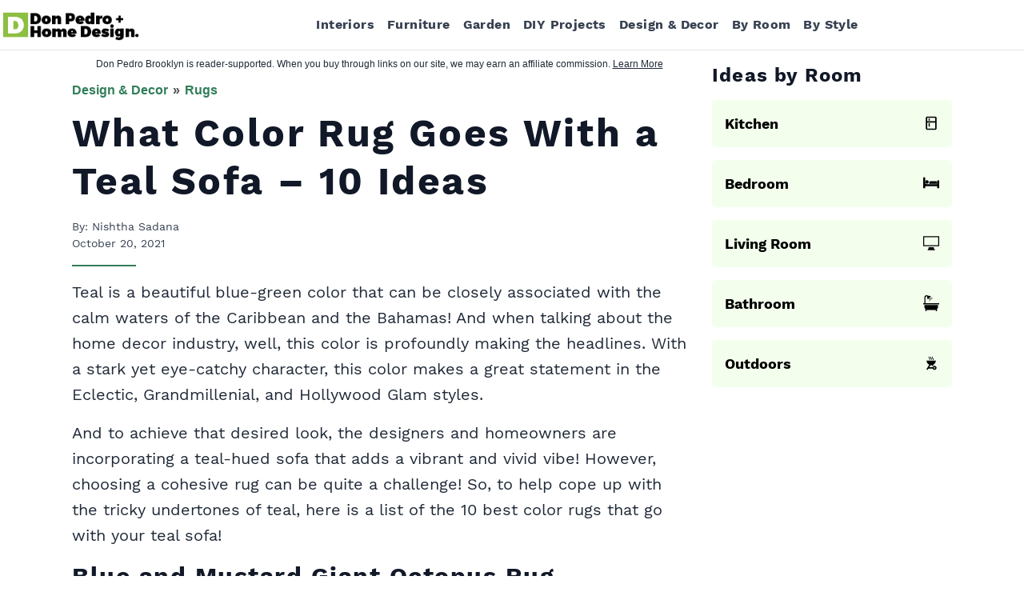

--- FILE ---
content_type: text/html; charset=UTF-8
request_url: https://donpedrobrooklyn.com/what-color-rug-goes-with-a-teal-sofa/
body_size: 11630
content:
<!doctype html>
<html lang="en-US" prefix="og: https://ogp.me/ns#">

<head>
    <meta charset="UTF-8">
    <meta name="viewport" content="width=device-width, initial-scale=1">
    <link rel="profile" href="https://gmpg.org/xfn/11">
    
<!-- Global site tag (gtag.js) - Google Analytics -->
<script async src="https://www.googletagmanager.com/gtag/js?id=UA-102909155-1"></script>
<script>
  window.dataLayer = window.dataLayer || [];
  function gtag(){dataLayer.push(arguments);}
  gtag('js', new Date());

  gtag('config', 'UA-102909155-1');
</script>



    <link rel="preload" href="https://donpedrobrooklyn.com/wp-content/themes/donpedro/fonts/work-sans-v9-latin-700.woff2" as="font" type="font/woff2" crossorigin>
    <link rel="preload" href="https://donpedrobrooklyn.com/wp-content/themes/donpedro/fonts/work-sans-v9-latin-regular.woff2" as="font" type="font/woff2" crossorigin>

    
<!-- Search Engine Optimization by Rank Math PRO - https://s.rankmath.com/home -->
<title>What Color Rug Goes With a Teal Sofa - 10 Ideas</title>
<meta name="description" content="Teal is a beautiful blue-green color that can be closely associated with the calm waters of the Caribbean and the Bahamas!"/>
<meta name="robots" content="follow, index, max-snippet:-1, max-video-preview:-1, max-image-preview:large"/>
<link rel="canonical" href="https://donpedrobrooklyn.com/what-color-rug-goes-with-a-teal-sofa/" />
<meta property="og:locale" content="en_US" />
<meta property="og:type" content="article" />
<meta property="og:title" content="What Color Rug Goes With a Teal Sofa - 10 Ideas" />
<meta property="og:description" content="Teal is a beautiful blue-green color that can be closely associated with the calm waters of the Caribbean and the Bahamas!" />
<meta property="og:url" content="https://donpedrobrooklyn.com/what-color-rug-goes-with-a-teal-sofa/" />
<meta property="og:site_name" content="Don Pedro" />
<meta property="article:section" content="Rugs" />
<meta property="og:updated_time" content="2021-10-20T08:28:19-04:00" />
<meta property="og:image" content="https://donpedrobrooklyn.com/wp-content/uploads/2021/10/5-Off-white-Geometric-Striped-Area-Rug.jpg" />
<meta property="og:image:secure_url" content="https://donpedrobrooklyn.com/wp-content/uploads/2021/10/5-Off-white-Geometric-Striped-Area-Rug.jpg" />
<meta property="og:image:width" content="620" />
<meta property="og:image:height" content="620" />
<meta property="og:image:alt" content="What Color Rug Goes With a Teal Sofa &#8211; 10 Ideas" />
<meta property="og:image:type" content="image/jpeg" />
<meta property="article:published_time" content="2021-10-20T08:28:17-04:00" />
<meta property="article:modified_time" content="2021-10-20T08:28:19-04:00" />
<meta name="twitter:card" content="summary_large_image" />
<meta name="twitter:title" content="What Color Rug Goes With a Teal Sofa - 10 Ideas" />
<meta name="twitter:description" content="Teal is a beautiful blue-green color that can be closely associated with the calm waters of the Caribbean and the Bahamas!" />
<meta name="twitter:image" content="https://donpedrobrooklyn.com/wp-content/uploads/2021/10/5-Off-white-Geometric-Striped-Area-Rug.jpg" />
<script type="application/ld+json" class="rank-math-schema-pro">{"@context":"https://schema.org","@graph":[{"@type":"Organization","@id":"https://donpedrobrooklyn.com/#organization","name":"Don Pedro Brooklyn","logo":{"@type":"ImageObject","@id":"https://donpedrobrooklyn.com/#logo","url":"https://donpedrobrooklyn.com/wp-content/uploads/2018/05/Don-Pedro-Logo.png","contentUrl":"https://donpedrobrooklyn.com/wp-content/uploads/2018/05/Don-Pedro-Logo.png","caption":"Don Pedro Brooklyn","inLanguage":"en-US","width":"230","height":"60"}},{"@type":"WebSite","@id":"https://donpedrobrooklyn.com/#website","url":"https://donpedrobrooklyn.com","name":"Don Pedro Brooklyn","publisher":{"@id":"https://donpedrobrooklyn.com/#organization"},"inLanguage":"en-US"},{"@type":"ImageObject","@id":"https://donpedrobrooklyn.com/wp-content/uploads/2021/10/5-Off-white-Geometric-Striped-Area-Rug.jpg","url":"https://donpedrobrooklyn.com/wp-content/uploads/2021/10/5-Off-white-Geometric-Striped-Area-Rug.jpg","width":"620","height":"620","inLanguage":"en-US"},{"@type":"BreadcrumbList","@id":"https://donpedrobrooklyn.com/what-color-rug-goes-with-a-teal-sofa/#breadcrumb","itemListElement":[{"@type":"ListItem","position":"1","item":{"@id":"https://donpedrobrooklyn.com","name":"Home"}},{"@type":"ListItem","position":"2","item":{"@id":"https://donpedrobrooklyn.com/design-decor/rugs/","name":"Rugs"}},{"@type":"ListItem","position":"3","item":{"@id":"https://donpedrobrooklyn.com/what-color-rug-goes-with-a-teal-sofa/","name":"What Color Rug Goes With a Teal Sofa &#8211; 10 Ideas"}}]},{"@type":"WebPage","@id":"https://donpedrobrooklyn.com/what-color-rug-goes-with-a-teal-sofa/#webpage","url":"https://donpedrobrooklyn.com/what-color-rug-goes-with-a-teal-sofa/","name":"What Color Rug Goes With a Teal Sofa - 10 Ideas","datePublished":"2021-10-20T08:28:17-04:00","dateModified":"2021-10-20T08:28:19-04:00","isPartOf":{"@id":"https://donpedrobrooklyn.com/#website"},"primaryImageOfPage":{"@id":"https://donpedrobrooklyn.com/wp-content/uploads/2021/10/5-Off-white-Geometric-Striped-Area-Rug.jpg"},"inLanguage":"en-US","breadcrumb":{"@id":"https://donpedrobrooklyn.com/what-color-rug-goes-with-a-teal-sofa/#breadcrumb"}},{"@type":"Person","@id":"https://donpedrobrooklyn.com/what-color-rug-goes-with-a-teal-sofa/#author","name":"Nishtha Sadana","image":{"@type":"ImageObject","@id":"https://secure.gravatar.com/avatar/896a46a045d19c024a98de7db97f35f2?s=96&amp;d=mm&amp;r=g","url":"https://secure.gravatar.com/avatar/896a46a045d19c024a98de7db97f35f2?s=96&amp;d=mm&amp;r=g","caption":"Nishtha Sadana","inLanguage":"en-US"},"sameAs":["https://nishthasadana.com/"],"worksFor":{"@id":"https://donpedrobrooklyn.com/#organization"}},{"@type":"BlogPosting","headline":"What Color Rug Goes With a Teal Sofa - 10 Ideas","datePublished":"2021-10-20T08:28:17-04:00","dateModified":"2021-10-20T08:28:19-04:00","articleSection":"Rugs","author":{"@id":"https://donpedrobrooklyn.com/what-color-rug-goes-with-a-teal-sofa/#author","name":"Nishtha Sadana"},"publisher":{"@id":"https://donpedrobrooklyn.com/#organization"},"description":"Teal is a beautiful blue-green color that can be closely associated with the calm waters of the Caribbean and the Bahamas!","name":"What Color Rug Goes With a Teal Sofa - 10 Ideas","@id":"https://donpedrobrooklyn.com/what-color-rug-goes-with-a-teal-sofa/#richSnippet","isPartOf":{"@id":"https://donpedrobrooklyn.com/what-color-rug-goes-with-a-teal-sofa/#webpage"},"image":{"@id":"https://donpedrobrooklyn.com/wp-content/uploads/2021/10/5-Off-white-Geometric-Striped-Area-Rug.jpg"},"inLanguage":"en-US","mainEntityOfPage":{"@id":"https://donpedrobrooklyn.com/what-color-rug-goes-with-a-teal-sofa/#webpage"}}]}</script>
<!-- /Rank Math WordPress SEO plugin -->

<link rel='dns-prefetch' href='//scripts.mediavine.com' />
<link rel='stylesheet' id='classic-theme-styles-css' href='https://donpedrobrooklyn.com/wp-includes/css/classic-themes.min.css?ver=1' type='text/css' media='all' />
<link rel='stylesheet' id='style-css' href='https://donpedrobrooklyn.com/wp-content/themes/donpedro/style.css?ver=1664211857' type='text/css' media='all' />
<style id='rocket-lazyload-inline-css' type='text/css'>
.rll-youtube-player{position:relative;padding-bottom:56.23%;height:0;overflow:hidden;max-width:100%;}.rll-youtube-player iframe{position:absolute;top:0;left:0;width:100%;height:100%;z-index:100;background:0 0}.rll-youtube-player img{bottom:0;display:block;left:0;margin:auto;max-width:100%;width:100%;position:absolute;right:0;top:0;border:none;height:auto;cursor:pointer;-webkit-transition:.4s all;-moz-transition:.4s all;transition:.4s all}.rll-youtube-player img:hover{-webkit-filter:brightness(75%)}.rll-youtube-player .play{height:72px;width:72px;left:50%;top:50%;margin-left:-36px;margin-top:-36px;position:absolute;background:url(https://donpedrobrooklyn.com/wp-content/plugins/rocket-lazy-load/assets/img/youtube.png) no-repeat;cursor:pointer}
</style>
<script type='text/javascript' async="async" data-noptimize="1" data-cfasync="false" src='https://scripts.mediavine.com/tags/don-pedro-brooklyn.js' id='mv-script-wrapper-js'></script>
<link rel="icon" href="https://donpedrobrooklyn.com/wp-content/uploads/2017/04/cropped-logo-D-200x200.png" sizes="32x32" />
<link rel="icon" href="https://donpedrobrooklyn.com/wp-content/uploads/2017/04/cropped-logo-D-200x200.png" sizes="192x192" />
<link rel="apple-touch-icon" href="https://donpedrobrooklyn.com/wp-content/uploads/2017/04/cropped-logo-D-200x200.png" />
<meta name="msapplication-TileImage" content="https://donpedrobrooklyn.com/wp-content/uploads/2017/04/cropped-logo-D-300x300.png" />
<noscript><style id="rocket-lazyload-nojs-css">.rll-youtube-player, [data-lazy-src]{display:none !important;}</style></noscript>
</head>

<body class="post-template post-template-no-image post-template-no-image-php single single-post postid-7010508 single-format-standard">


    <header>
        <nav class="mx-auto">
            <div class="flex items-center justify-between flex-wrap border-b border-gray-200">
                <div class="lg:order-1 lg:flex-grow-0 flex-grow order-2 flex justify-between items-center">
                    
<a class="w-44 my-2" href="https://donpedrobrooklyn.com" rel="home"><img src="https://donpedrobrooklyn.com/wp-content/uploads/2018/05/Don-Pedro-Logo.png" width="230" height="60" data-skip-lazy="" alt="Don Pedro Home Logo"></a>
                </div>
                <div class="block order-1 lg:hidden">
                    <button id="nav-toggle" class="flex items-center px-2 py-2 mx-2">
                        <svg class="fill-current h-5 w-5" viewbox="0 0 20 20" xmlns="http://www.w3.org/2000/svg">
                            <title>Menu</title>
                            <path d="M0 3h20v2H0V3zm0 6h20v2H0V9zm0 6h20v2H0v-2z" />
                        </svg>
                    </button>
                </div>

<div id="nav-content" class="main-menu order-3 lg:order-2 w-full hidden block flex-grow lg:flex lg:items-center lg:w-auto"><ul id="menu-primary-menu" class="text-base font-bold justify-center flex lg:flex-row flex-col items-center lg:flex-grow list-none text-gray-700"><li id="menu-item-7006938" class="menu-item menu-item-type-taxonomy menu-item-object-category menu-item-7006938"><a href="https://donpedrobrooklyn.com/interior/">Interiors</a></li>
<li id="menu-item-7006935" class="menu-item menu-item-type-taxonomy menu-item-object-category menu-item-7006935"><a href="https://donpedrobrooklyn.com/furniture/">Furniture</a></li>
<li id="menu-item-7007607" class="menu-item menu-item-type-taxonomy menu-item-object-category menu-item-7007607"><a href="https://donpedrobrooklyn.com/garden/">Garden</a></li>
<li id="menu-item-7006930" class="menu-item menu-item-type-taxonomy menu-item-object-category menu-item-7006930"><a href="https://donpedrobrooklyn.com/diy/">DIY Projects</a></li>
<li id="menu-item-7006931" class="menu-item menu-item-type-taxonomy menu-item-object-category current-post-ancestor menu-item-7006931"><a href="https://donpedrobrooklyn.com/design-decor/">Design &amp; Decor</a></li>
<li id="menu-item-7006927" class="menu-item menu-item-type-custom menu-item-object-custom menu-item-has-children menu-item-7006927"><a>By Room</a>
<ul class="sub-menu hidden">
	<li id="menu-item-7006934" class="menu-item menu-item-type-taxonomy menu-item-object-category menu-item-7006934"><a href="https://donpedrobrooklyn.com/living-room/">Living Rooms</a></li>
	<li id="menu-item-7006928" class="menu-item menu-item-type-taxonomy menu-item-object-category menu-item-7006928"><a href="https://donpedrobrooklyn.com/kitchen/">Kitchens</a></li>
	<li id="menu-item-7006929" class="menu-item menu-item-type-taxonomy menu-item-object-category menu-item-7006929"><a href="https://donpedrobrooklyn.com/bedroom/">Bedrooms</a></li>
	<li id="menu-item-7006932" class="menu-item menu-item-type-taxonomy menu-item-object-category menu-item-7006932"><a href="https://donpedrobrooklyn.com/bathroom/">Bathrooms</a></li>
	<li id="menu-item-7006937" class="menu-item menu-item-type-taxonomy menu-item-object-category menu-item-7006937"><a href="https://donpedrobrooklyn.com/basement/">Basements</a></li>
	<li id="menu-item-7006933" class="menu-item menu-item-type-taxonomy menu-item-object-category menu-item-7006933"><a href="https://donpedrobrooklyn.com/outdoor/">Outdoors</a></li>
</ul>
</li>
<li id="menu-item-7011025" class="menu-item menu-item-type-taxonomy menu-item-object-category menu-item-7011025"><a href="https://donpedrobrooklyn.com/interior-design-styles/">By Style</a></li>
</ul></div>
            </div>
        </nav>
    </header>

<main class="mx-auto justify-center px-4 container flex flex-col lg:flex-row">
	<div class="lg:px-4 max-w-3xl box-content flex-grow">
				<article id="post-7010508" class="post-7010508 post type-post status-publish format-standard has-post-thumbnail hentry category-rugs mv-content-wrapper">



		<div class="justify-center flex my-2 text-gray-800 font-system text-xs"> <span>Don Pedro Brooklyn is reader-supported. When you buy through links on our site, we may earn an affiliate commission. <a class="text-inherit underline" href="/disclosure/">Learn More</a></span> </div>
					<div class="flex my-3 flex-start text-primary text-base font-system font-bold cat-display"><div class="category-display-1"><a href="https://donpedrobrooklyn.com/design-decor/">Design &amp; Decor</a></div><div class="category-display-2"><a href="https://donpedrobrooklyn.com/design-decor/rugs/">Rugs</a></div></div>					<h1>What Color Rug Goes With a Teal Sofa &#8211; 10 Ideas</h1>
					<div class="block my-2 text-gray-700 text-sm">
					  <div>By:<a class="text-inherit" href="#author"> Nishtha Sadana</a></div>
					<div><time datetime="2021-10-20">October 20, 2021</time></div>
					</div>
					<span style="height:2px" class="w-20 bg-primary block my-4"></span>
				
<p>Teal is a beautiful blue-green color that can be closely associated with the calm waters of the Caribbean and the Bahamas! And when talking about the home decor industry, well, this color is profoundly making the headlines. With a stark yet eye-catchy character, this color makes a great statement in the Eclectic, Grandmillenial, and Hollywood Glam styles.&nbsp;</p>



<p>And to achieve that desired look, the designers and homeowners are incorporating a teal-hued sofa that adds a vibrant and vivid vibe! However, choosing a cohesive rug can be quite a challenge! So, to help cope up with the tricky undertones of teal, here is a list of the 10 best color rugs that go with your teal sofa!</p>



<h2 class="pk-heading-numbered">Blue and Mustard Giant Octopus Rug</h2>



<div class="is-layout-flow wp-block-group"><div class="wp-block-group__inner-container">
<figure class="wp-block-image size-full figure-container"><a href="https://www.rugsusa.com/rugsusa/rugs/rugs-usa-flatweave-cotton-giant-octopus/Multi/200TATP03A-P.html" target="_blank" rel="nofollow noopener"><img decoding="async" width="620" height="620" src="data:image/svg+xml,%3Csvg%20xmlns='http://www.w3.org/2000/svg'%20viewBox='0%200%20620%20620'%3E%3C/svg%3E" alt="Blue And Mustard Giant Octopus Rug" class="wp-image-7010498" data-lazy-srcset="https://donpedrobrooklyn.com/wp-content/uploads/2021/10/1-Blue-and-Mustard-Giant-Octopus-Rug.jpg 620w, https://donpedrobrooklyn.com/wp-content/uploads/2021/10/1-Blue-and-Mustard-Giant-Octopus-Rug-600x600.jpg 600w, https://donpedrobrooklyn.com/wp-content/uploads/2021/10/1-Blue-and-Mustard-Giant-Octopus-Rug-500x500.jpg 500w, https://donpedrobrooklyn.com/wp-content/uploads/2021/10/1-Blue-and-Mustard-Giant-Octopus-Rug-400x400.jpg 400w, https://donpedrobrooklyn.com/wp-content/uploads/2021/10/1-Blue-and-Mustard-Giant-Octopus-Rug-300x300.jpg 300w, https://donpedrobrooklyn.com/wp-content/uploads/2021/10/1-Blue-and-Mustard-Giant-Octopus-Rug-200x200.jpg 200w" data-lazy-sizes="(max-width: 620px) 100vw, 620px" data-lazy-src="https://donpedrobrooklyn.com/wp-content/uploads/2021/10/1-Blue-and-Mustard-Giant-Octopus-Rug.jpg"><noscript><img decoding="async" width="620" height="620" src="https://donpedrobrooklyn.com/wp-content/uploads/2021/10/1-Blue-and-Mustard-Giant-Octopus-Rug.jpg" alt="Blue And Mustard Giant Octopus Rug" class="wp-image-7010498" srcset="https://donpedrobrooklyn.com/wp-content/uploads/2021/10/1-Blue-and-Mustard-Giant-Octopus-Rug.jpg 620w, https://donpedrobrooklyn.com/wp-content/uploads/2021/10/1-Blue-and-Mustard-Giant-Octopus-Rug-600x600.jpg 600w, https://donpedrobrooklyn.com/wp-content/uploads/2021/10/1-Blue-and-Mustard-Giant-Octopus-Rug-500x500.jpg 500w, https://donpedrobrooklyn.com/wp-content/uploads/2021/10/1-Blue-and-Mustard-Giant-Octopus-Rug-400x400.jpg 400w, https://donpedrobrooklyn.com/wp-content/uploads/2021/10/1-Blue-and-Mustard-Giant-Octopus-Rug-300x300.jpg 300w, https://donpedrobrooklyn.com/wp-content/uploads/2021/10/1-Blue-and-Mustard-Giant-Octopus-Rug-200x200.jpg 200w" sizes="(max-width: 620px) 100vw, 620px"></noscript></a></figure>



<p class="image-shop-button"><a href="https://www.rugsusa.com/rugsusa/rugs/rugs-usa-flatweave-cotton-giant-octopus/Multi/200TATP03A-P.html" target="_blank" rel="nofollow noopener">Check Price on Rugs USA</a></p>
</div></div>



<p>Introduce a one-of-a-kind look in your space by laying out this quirky blue and mustard octopus rug that brings you an inch closer to creativity! It has a bold color scheme that further complements your teal couch in creating a maximalism statement in the living room!</p>



<p>This rug is a great decor element in the bohemian, coastal, and eclectic setups due to the warm tasseled edges and a blissful ocean texture. You can further introduce mustards on your throw pillows and curtains for an overall cohesive look.&nbsp;</p>



<h2 class="pk-heading-numbered">Fuchsia Vintage Area Rug</h2>



<div class="is-layout-flow wp-block-group"><div class="wp-block-group__inner-container">
<figure class="wp-block-image size-full figure-container"><a href="https://www.wayfair.com/shop-the-look/slp/-wayfair-photo-id452376" target="_blank" rel="nofollow noopener"><img decoding="async" loading="lazy" width="799" height="600" src="data:image/svg+xml,%3Csvg%20xmlns='http://www.w3.org/2000/svg'%20viewBox='0%200%20799%20600'%3E%3C/svg%3E" alt="Fuchsia Vintage Area Rug" class="wp-image-7010499" data-lazy-srcset="https://donpedrobrooklyn.com/wp-content/uploads/2021/10/2-Fuchsia-Vintage-Area-Rug.jpg 799w, https://donpedrobrooklyn.com/wp-content/uploads/2021/10/2-Fuchsia-Vintage-Area-Rug-775x582.jpg 775w, https://donpedrobrooklyn.com/wp-content/uploads/2021/10/2-Fuchsia-Vintage-Area-Rug-768x577.jpg 768w, https://donpedrobrooklyn.com/wp-content/uploads/2021/10/2-Fuchsia-Vintage-Area-Rug-700x526.jpg 700w, https://donpedrobrooklyn.com/wp-content/uploads/2021/10/2-Fuchsia-Vintage-Area-Rug-600x451.jpg 600w, https://donpedrobrooklyn.com/wp-content/uploads/2021/10/2-Fuchsia-Vintage-Area-Rug-500x375.jpg 500w, https://donpedrobrooklyn.com/wp-content/uploads/2021/10/2-Fuchsia-Vintage-Area-Rug-400x300.jpg 400w, https://donpedrobrooklyn.com/wp-content/uploads/2021/10/2-Fuchsia-Vintage-Area-Rug-300x225.jpg 300w, https://donpedrobrooklyn.com/wp-content/uploads/2021/10/2-Fuchsia-Vintage-Area-Rug-200x150.jpg 200w" data-lazy-sizes="(max-width: 799px) 100vw, 799px" data-lazy-src="https://donpedrobrooklyn.com/wp-content/uploads/2021/10/2-Fuchsia-Vintage-Area-Rug.jpg"><noscript><img decoding="async" loading="lazy" width="799" height="600" src="https://donpedrobrooklyn.com/wp-content/uploads/2021/10/2-Fuchsia-Vintage-Area-Rug.jpg" alt="Fuchsia Vintage Area Rug" class="wp-image-7010499" srcset="https://donpedrobrooklyn.com/wp-content/uploads/2021/10/2-Fuchsia-Vintage-Area-Rug.jpg 799w, https://donpedrobrooklyn.com/wp-content/uploads/2021/10/2-Fuchsia-Vintage-Area-Rug-775x582.jpg 775w, https://donpedrobrooklyn.com/wp-content/uploads/2021/10/2-Fuchsia-Vintage-Area-Rug-768x577.jpg 768w, https://donpedrobrooklyn.com/wp-content/uploads/2021/10/2-Fuchsia-Vintage-Area-Rug-700x526.jpg 700w, https://donpedrobrooklyn.com/wp-content/uploads/2021/10/2-Fuchsia-Vintage-Area-Rug-600x451.jpg 600w, https://donpedrobrooklyn.com/wp-content/uploads/2021/10/2-Fuchsia-Vintage-Area-Rug-500x375.jpg 500w, https://donpedrobrooklyn.com/wp-content/uploads/2021/10/2-Fuchsia-Vintage-Area-Rug-400x300.jpg 400w, https://donpedrobrooklyn.com/wp-content/uploads/2021/10/2-Fuchsia-Vintage-Area-Rug-300x225.jpg 300w, https://donpedrobrooklyn.com/wp-content/uploads/2021/10/2-Fuchsia-Vintage-Area-Rug-200x150.jpg 200w" sizes="(max-width: 799px) 100vw, 799px"></noscript></a></figure>



<p class="image-shop-button"><a href="https://www.wayfair.com/shop-the-look/slp/-wayfair-photo-id452376" target="_blank" rel="nofollow noopener">Check Price on Wayfair</a></p>
</div></div>



<p>This vintage fuchsia rug will leave you in amazement! Yes, it can seamlessly pair with your teal couch without overpowering the ambiance of your space. Showcasing a Persian-inspired motif immersed in vivid tones of blue and fuchsia, you are introducing the energetic vibes to transform your space into total bliss!</p>



<p>Well, this rug has the potential to steal the show! And that’s why you must choose your accents wisely!&nbsp;</p>



<h2 class="pk-heading-numbered">Monte Carlo Turquoise Rug</h2>



<div class="is-layout-flow wp-block-group"><div class="wp-block-group__inner-container">
<figure class="wp-block-image size-full figure-container"><a href="https://rugs.com/turquoise-5x8-monte-carlo-area-rug-6277376?pos=34&amp;rt=aisle" target="_blank" rel="nofollow noopener"><img decoding="async" loading="lazy" width="1555" height="2000" src="data:image/svg+xml,%3Csvg%20xmlns='http://www.w3.org/2000/svg'%20viewBox='0%200%201555%202000'%3E%3C/svg%3E" alt="Monte Carlo Turquoise Rug" class="wp-image-7010500" data-lazy-srcset="https://donpedrobrooklyn.com/wp-content/uploads/2021/10/3-Monte-Carlo-Turquoise-Rug.jpg 1555w, https://donpedrobrooklyn.com/wp-content/uploads/2021/10/3-Monte-Carlo-Turquoise-Rug-775x997.jpg 775w, https://donpedrobrooklyn.com/wp-content/uploads/2021/10/3-Monte-Carlo-Turquoise-Rug-1024x1317.jpg 1024w, https://donpedrobrooklyn.com/wp-content/uploads/2021/10/3-Monte-Carlo-Turquoise-Rug-768x988.jpg 768w, https://donpedrobrooklyn.com/wp-content/uploads/2021/10/3-Monte-Carlo-Turquoise-Rug-1194x1536.jpg 1194w, https://donpedrobrooklyn.com/wp-content/uploads/2021/10/3-Monte-Carlo-Turquoise-Rug-1400x1801.jpg 1400w, https://donpedrobrooklyn.com/wp-content/uploads/2021/10/3-Monte-Carlo-Turquoise-Rug-1200x1543.jpg 1200w, https://donpedrobrooklyn.com/wp-content/uploads/2021/10/3-Monte-Carlo-Turquoise-Rug-1000x1286.jpg 1000w, https://donpedrobrooklyn.com/wp-content/uploads/2021/10/3-Monte-Carlo-Turquoise-Rug-800x1029.jpg 800w, https://donpedrobrooklyn.com/wp-content/uploads/2021/10/3-Monte-Carlo-Turquoise-Rug-700x900.jpg 700w, https://donpedrobrooklyn.com/wp-content/uploads/2021/10/3-Monte-Carlo-Turquoise-Rug-600x772.jpg 600w, https://donpedrobrooklyn.com/wp-content/uploads/2021/10/3-Monte-Carlo-Turquoise-Rug-500x643.jpg 500w, https://donpedrobrooklyn.com/wp-content/uploads/2021/10/3-Monte-Carlo-Turquoise-Rug-400x514.jpg 400w, https://donpedrobrooklyn.com/wp-content/uploads/2021/10/3-Monte-Carlo-Turquoise-Rug-300x386.jpg 300w, https://donpedrobrooklyn.com/wp-content/uploads/2021/10/3-Monte-Carlo-Turquoise-Rug-200x257.jpg 200w" data-lazy-sizes="(max-width: 1555px) 100vw, 1555px" data-lazy-src="https://donpedrobrooklyn.com/wp-content/uploads/2021/10/3-Monte-Carlo-Turquoise-Rug.jpg"><noscript><img decoding="async" loading="lazy" width="1555" height="2000" src="https://donpedrobrooklyn.com/wp-content/uploads/2021/10/3-Monte-Carlo-Turquoise-Rug.jpg" alt="Monte Carlo Turquoise Rug" class="wp-image-7010500" srcset="https://donpedrobrooklyn.com/wp-content/uploads/2021/10/3-Monte-Carlo-Turquoise-Rug.jpg 1555w, https://donpedrobrooklyn.com/wp-content/uploads/2021/10/3-Monte-Carlo-Turquoise-Rug-775x997.jpg 775w, https://donpedrobrooklyn.com/wp-content/uploads/2021/10/3-Monte-Carlo-Turquoise-Rug-1024x1317.jpg 1024w, https://donpedrobrooklyn.com/wp-content/uploads/2021/10/3-Monte-Carlo-Turquoise-Rug-768x988.jpg 768w, https://donpedrobrooklyn.com/wp-content/uploads/2021/10/3-Monte-Carlo-Turquoise-Rug-1194x1536.jpg 1194w, https://donpedrobrooklyn.com/wp-content/uploads/2021/10/3-Monte-Carlo-Turquoise-Rug-1400x1801.jpg 1400w, https://donpedrobrooklyn.com/wp-content/uploads/2021/10/3-Monte-Carlo-Turquoise-Rug-1200x1543.jpg 1200w, https://donpedrobrooklyn.com/wp-content/uploads/2021/10/3-Monte-Carlo-Turquoise-Rug-1000x1286.jpg 1000w, https://donpedrobrooklyn.com/wp-content/uploads/2021/10/3-Monte-Carlo-Turquoise-Rug-800x1029.jpg 800w, https://donpedrobrooklyn.com/wp-content/uploads/2021/10/3-Monte-Carlo-Turquoise-Rug-700x900.jpg 700w, https://donpedrobrooklyn.com/wp-content/uploads/2021/10/3-Monte-Carlo-Turquoise-Rug-600x772.jpg 600w, https://donpedrobrooklyn.com/wp-content/uploads/2021/10/3-Monte-Carlo-Turquoise-Rug-500x643.jpg 500w, https://donpedrobrooklyn.com/wp-content/uploads/2021/10/3-Monte-Carlo-Turquoise-Rug-400x514.jpg 400w, https://donpedrobrooklyn.com/wp-content/uploads/2021/10/3-Monte-Carlo-Turquoise-Rug-300x386.jpg 300w, https://donpedrobrooklyn.com/wp-content/uploads/2021/10/3-Monte-Carlo-Turquoise-Rug-200x257.jpg 200w" sizes="(max-width: 1555px) 100vw, 1555px"></noscript></a></figure>



<p class="image-shop-button"><a href="https://rugs.com/turquoise-5x8-monte-carlo-area-rug-6277376?pos=34&amp;rt=aisle" target="_blank" rel="nofollow noopener">Check Price on Rugs</a></p>
</div></div>



<p>Turquoise and teal belong to the same family! So, in case you’re up for a total glam and eclectic style with these monochromes playing a dominant &#8211; this rug would play a great role. It tends to bind the whole panorama into one while ensuring a perfect sense of balance and symmetry.</p>



<p>It is best to pair this faded rug with brass accents on furniture legs and a couple of wooden textures to further refine the palette!&nbsp;</p>



<h2 class="pk-heading-numbered">Multi Kaleidoscope Area Rug</h2>



<div class="is-layout-flow wp-block-group"><div class="wp-block-group__inner-container">
<figure class="wp-block-image size-full figure-container"><a href="https://www.rugsusa.com/rugsusa/rugs/rugs-usa-kaleidoscope/Multi/200ECCR23A-P.html" target="_blank" rel="nofollow noopener"><img decoding="async" loading="lazy" width="413" height="620" src="data:image/svg+xml,%3Csvg%20xmlns='http://www.w3.org/2000/svg'%20viewBox='0%200%20413%20620'%3E%3C/svg%3E" alt="Multi Kaleidoscope Area Rug" class="wp-image-7010501" data-lazy-srcset="https://donpedrobrooklyn.com/wp-content/uploads/2021/10/4-Multi-Kaleidoscope-Area-Rug.jpg 413w, https://donpedrobrooklyn.com/wp-content/uploads/2021/10/4-Multi-Kaleidoscope-Area-Rug-400x600.jpg 400w, https://donpedrobrooklyn.com/wp-content/uploads/2021/10/4-Multi-Kaleidoscope-Area-Rug-300x450.jpg 300w, https://donpedrobrooklyn.com/wp-content/uploads/2021/10/4-Multi-Kaleidoscope-Area-Rug-200x300.jpg 200w" data-lazy-sizes="(max-width: 413px) 100vw, 413px" data-lazy-src="https://donpedrobrooklyn.com/wp-content/uploads/2021/10/4-Multi-Kaleidoscope-Area-Rug.jpg"><noscript><img decoding="async" loading="lazy" width="413" height="620" src="https://donpedrobrooklyn.com/wp-content/uploads/2021/10/4-Multi-Kaleidoscope-Area-Rug.jpg" alt="Multi Kaleidoscope Area Rug" class="wp-image-7010501" srcset="https://donpedrobrooklyn.com/wp-content/uploads/2021/10/4-Multi-Kaleidoscope-Area-Rug.jpg 413w, https://donpedrobrooklyn.com/wp-content/uploads/2021/10/4-Multi-Kaleidoscope-Area-Rug-400x600.jpg 400w, https://donpedrobrooklyn.com/wp-content/uploads/2021/10/4-Multi-Kaleidoscope-Area-Rug-300x450.jpg 300w, https://donpedrobrooklyn.com/wp-content/uploads/2021/10/4-Multi-Kaleidoscope-Area-Rug-200x300.jpg 200w" sizes="(max-width: 413px) 100vw, 413px"></noscript></a></figure>



<p class="image-shop-button"><a href="https://www.rugsusa.com/rugsusa/rugs/rugs-usa-kaleidoscope/Multi/200ECCR23A-P.html" target="_blank" rel="nofollow noopener">Check Price on Rugs USA</a></p>
</div></div>



<p>A rug you can’t help but stop and stare at! Yes, this multicolored, fun, and lively area rug takes cues from immense joyous moments to offer a dash of creative flair. Whether it is the living room with a teal couch or the kid’s room and nursery &#8211; this fun-loving area rug will play absolutely phenomenal!</p>



<p>This soft-textured rug elevates your home in the most vibrant ways. Also, it sets a great platform to make memories in &#8211; so, go ahead and let that pretty rug make you feel delightful and bliss!&nbsp;&nbsp;</p>



<h2 class="pk-heading-numbered">Off-White Geometric Striped Area Rug</h2>



<div class="is-layout-flow wp-block-group"><div class="wp-block-group__inner-container">
<figure class="wp-block-image size-full figure-container"><a href="https://www.rugsusa.com/rugsusa/rugs/rugs-usa-geometric-stripes/Off-White/200ACGE01A-P.html" target="_blank" rel="nofollow noopener"><img decoding="async" loading="lazy" width="620" height="620" src="data:image/svg+xml,%3Csvg%20xmlns='http://www.w3.org/2000/svg'%20viewBox='0%200%20620%20620'%3E%3C/svg%3E" alt="Off-White Geometric Striped Area Rug" class="wp-image-7010502" data-lazy-srcset="https://donpedrobrooklyn.com/wp-content/uploads/2021/10/5-Off-white-Geometric-Striped-Area-Rug.jpg 620w, https://donpedrobrooklyn.com/wp-content/uploads/2021/10/5-Off-white-Geometric-Striped-Area-Rug-600x600.jpg 600w, https://donpedrobrooklyn.com/wp-content/uploads/2021/10/5-Off-white-Geometric-Striped-Area-Rug-500x500.jpg 500w, https://donpedrobrooklyn.com/wp-content/uploads/2021/10/5-Off-white-Geometric-Striped-Area-Rug-400x400.jpg 400w, https://donpedrobrooklyn.com/wp-content/uploads/2021/10/5-Off-white-Geometric-Striped-Area-Rug-300x300.jpg 300w, https://donpedrobrooklyn.com/wp-content/uploads/2021/10/5-Off-white-Geometric-Striped-Area-Rug-200x200.jpg 200w" data-lazy-sizes="(max-width: 620px) 100vw, 620px" data-lazy-src="https://donpedrobrooklyn.com/wp-content/uploads/2021/10/5-Off-white-Geometric-Striped-Area-Rug.jpg"><noscript><img decoding="async" loading="lazy" width="620" height="620" src="https://donpedrobrooklyn.com/wp-content/uploads/2021/10/5-Off-white-Geometric-Striped-Area-Rug.jpg" alt="Off-White Geometric Striped Area Rug" class="wp-image-7010502" srcset="https://donpedrobrooklyn.com/wp-content/uploads/2021/10/5-Off-white-Geometric-Striped-Area-Rug.jpg 620w, https://donpedrobrooklyn.com/wp-content/uploads/2021/10/5-Off-white-Geometric-Striped-Area-Rug-600x600.jpg 600w, https://donpedrobrooklyn.com/wp-content/uploads/2021/10/5-Off-white-Geometric-Striped-Area-Rug-500x500.jpg 500w, https://donpedrobrooklyn.com/wp-content/uploads/2021/10/5-Off-white-Geometric-Striped-Area-Rug-400x400.jpg 400w, https://donpedrobrooklyn.com/wp-content/uploads/2021/10/5-Off-white-Geometric-Striped-Area-Rug-300x300.jpg 300w, https://donpedrobrooklyn.com/wp-content/uploads/2021/10/5-Off-white-Geometric-Striped-Area-Rug-200x200.jpg 200w" sizes="(max-width: 620px) 100vw, 620px"></noscript></a></figure>



<p class="image-shop-button"><a href="https://www.rugsusa.com/rugsusa/rugs/rugs-usa-geometric-stripes/Off-White/200ACGE01A-P.html" target="_blank" rel="nofollow noopener">Check Price on Rugs USA</a></p>
</div></div>



<p>From flashy and flamboyant to subtle and contemporary &#8211; an off-white color rug is a great match to your teal couch. It helps protrude the bold and stark shade of your couch while balancing it with a soothing backdrop underneath!</p>



<p>Moreover, the geometric stripes and patterns exquisitely add a sense of movement and drama to the overall setup of your living room. Hence, this rug is a great option in modern and contemporary styles where a limited touch on exotic colors is embraced!&nbsp;</p>



<h2 class="pk-heading-numbered">Prisma Slate Blue Rug</h2>



<div class="is-layout-flow wp-block-group"><div class="wp-block-group__inner-container">
<figure class="wp-block-image size-full figure-container"><a href="https://ruggable.com/products/prisma-slate-blue?size=8x10" target="_blank" rel="nofollow noopener"><img decoding="async" loading="lazy" width="480" height="720" src="data:image/svg+xml,%3Csvg%20xmlns='http://www.w3.org/2000/svg'%20viewBox='0%200%20480%20720'%3E%3C/svg%3E" alt="Prisma Slate Blue Rug" class="wp-image-7010503" data-lazy-srcset="https://donpedrobrooklyn.com/wp-content/uploads/2021/10/6-Prisma-Slate-Blue-Rug.jpg 480w, https://donpedrobrooklyn.com/wp-content/uploads/2021/10/6-Prisma-Slate-Blue-Rug-400x600.jpg 400w, https://donpedrobrooklyn.com/wp-content/uploads/2021/10/6-Prisma-Slate-Blue-Rug-300x450.jpg 300w, https://donpedrobrooklyn.com/wp-content/uploads/2021/10/6-Prisma-Slate-Blue-Rug-200x300.jpg 200w" data-lazy-sizes="(max-width: 480px) 100vw, 480px" data-lazy-src="https://donpedrobrooklyn.com/wp-content/uploads/2021/10/6-Prisma-Slate-Blue-Rug.jpg"><noscript><img decoding="async" loading="lazy" width="480" height="720" src="https://donpedrobrooklyn.com/wp-content/uploads/2021/10/6-Prisma-Slate-Blue-Rug.jpg" alt="Prisma Slate Blue Rug" class="wp-image-7010503" srcset="https://donpedrobrooklyn.com/wp-content/uploads/2021/10/6-Prisma-Slate-Blue-Rug.jpg 480w, https://donpedrobrooklyn.com/wp-content/uploads/2021/10/6-Prisma-Slate-Blue-Rug-400x600.jpg 400w, https://donpedrobrooklyn.com/wp-content/uploads/2021/10/6-Prisma-Slate-Blue-Rug-300x450.jpg 300w, https://donpedrobrooklyn.com/wp-content/uploads/2021/10/6-Prisma-Slate-Blue-Rug-200x300.jpg 200w" sizes="(max-width: 480px) 100vw, 480px"></noscript></a></figure>



<p class="image-shop-button"><a href="https://ruggable.com/products/prisma-slate-blue?size=8x10" target="_blank" rel="nofollow noopener">Check Price on Ruggable</a></p>
</div></div>



<p>Showcasing a creative network of soothing hues like slate blue and cream, this rug plays more than the function of a rug! It tends to create an illusion of a greater depth with its notable hexagonal shapes aligned to form a unique honeycomb pattern on the ground!</p>



<p>Your teal couch will pair with this <a href="https://donpedrobrooklyn.com/7-types-of-area-rugs-for-your-lovely-home/">area rug</a>, fabulously! Furthermore, you can always pair it with cream accent chairs, a glass coffee table, and a couple of teals, blue, and white throw pillows around! You can also use this rug in high-traffic areas!</p>



<h2 class="pk-heading-numbered">Floral Beige Area Rug</h2>



<div class="is-layout-flow wp-block-group"><div class="wp-block-group__inner-container">
<figure class="wp-block-image size-full figure-container"><a href="https://www.wayfair.com/shop-the-look/slp/-wayfair-photo-id432514" target="_blank" rel="nofollow noopener"><img decoding="async" loading="lazy" width="600" height="800" src="data:image/svg+xml,%3Csvg%20xmlns='http://www.w3.org/2000/svg'%20viewBox='0%200%20600%20800'%3E%3C/svg%3E" alt="Floral Beige Area Rug" class="wp-image-7010504" data-lazy-srcset="https://donpedrobrooklyn.com/wp-content/uploads/2021/10/7-Floral-Beige-Area-Rug.jpg 600w, https://donpedrobrooklyn.com/wp-content/uploads/2021/10/7-Floral-Beige-Area-Rug-500x667.jpg 500w, https://donpedrobrooklyn.com/wp-content/uploads/2021/10/7-Floral-Beige-Area-Rug-400x533.jpg 400w, https://donpedrobrooklyn.com/wp-content/uploads/2021/10/7-Floral-Beige-Area-Rug-300x400.jpg 300w, https://donpedrobrooklyn.com/wp-content/uploads/2021/10/7-Floral-Beige-Area-Rug-200x267.jpg 200w" data-lazy-sizes="(max-width: 600px) 100vw, 600px" data-lazy-src="https://donpedrobrooklyn.com/wp-content/uploads/2021/10/7-Floral-Beige-Area-Rug.jpg"><noscript><img decoding="async" loading="lazy" width="600" height="800" src="https://donpedrobrooklyn.com/wp-content/uploads/2021/10/7-Floral-Beige-Area-Rug.jpg" alt="Floral Beige Area Rug" class="wp-image-7010504" srcset="https://donpedrobrooklyn.com/wp-content/uploads/2021/10/7-Floral-Beige-Area-Rug.jpg 600w, https://donpedrobrooklyn.com/wp-content/uploads/2021/10/7-Floral-Beige-Area-Rug-500x667.jpg 500w, https://donpedrobrooklyn.com/wp-content/uploads/2021/10/7-Floral-Beige-Area-Rug-400x533.jpg 400w, https://donpedrobrooklyn.com/wp-content/uploads/2021/10/7-Floral-Beige-Area-Rug-300x400.jpg 300w, https://donpedrobrooklyn.com/wp-content/uploads/2021/10/7-Floral-Beige-Area-Rug-200x267.jpg 200w" sizes="(max-width: 600px) 100vw, 600px"></noscript></a></figure>



<p class="image-shop-button"><a href="https://www.wayfair.com/shop-the-look/slp/-wayfair-photo-id432514" target="_blank" rel="nofollow noopener">Check Price on Wayfair</a></p>
</div></div>



<p>Just like the grays, even beiges have the potential to play immensely well with the teal couch. As opposed to a cool and crisp environment, this area rug will offer a warm and cozy experience. Moreover, the intricate details on this rug tend to add a vintage flair that is rather impressive and cohesive!</p>



<p>With a distressed look, this area rug makes a great statement in the modern and contemporary backgrounds!&nbsp;</p>



<h2 class="pk-heading-numbered">Yellow Ombre Shag Area Rug</h2>



<div class="is-layout-flow wp-block-group"><div class="wp-block-group__inner-container">
<figure class="wp-block-image size-full figure-container"><a href="https://www.rugsusa.com/rugsusa/rugs/rugs-usa-ombre-shag/Yellow/200HJOS01A-P.html" target="_blank" rel="nofollow noopener"><img decoding="async" loading="lazy" width="620" height="620" src="data:image/svg+xml,%3Csvg%20xmlns='http://www.w3.org/2000/svg'%20viewBox='0%200%20620%20620'%3E%3C/svg%3E" alt="Yellow Ombre Shag Area Rug" class="wp-image-7010505" data-lazy-srcset="https://donpedrobrooklyn.com/wp-content/uploads/2021/10/8-Yellow-Ombre-Shag-Area-Rug.jpg 620w, https://donpedrobrooklyn.com/wp-content/uploads/2021/10/8-Yellow-Ombre-Shag-Area-Rug-600x600.jpg 600w, https://donpedrobrooklyn.com/wp-content/uploads/2021/10/8-Yellow-Ombre-Shag-Area-Rug-500x500.jpg 500w, https://donpedrobrooklyn.com/wp-content/uploads/2021/10/8-Yellow-Ombre-Shag-Area-Rug-400x400.jpg 400w, https://donpedrobrooklyn.com/wp-content/uploads/2021/10/8-Yellow-Ombre-Shag-Area-Rug-300x300.jpg 300w, https://donpedrobrooklyn.com/wp-content/uploads/2021/10/8-Yellow-Ombre-Shag-Area-Rug-200x200.jpg 200w" data-lazy-sizes="(max-width: 620px) 100vw, 620px" data-lazy-src="https://donpedrobrooklyn.com/wp-content/uploads/2021/10/8-Yellow-Ombre-Shag-Area-Rug.jpg"><noscript><img decoding="async" loading="lazy" width="620" height="620" src="https://donpedrobrooklyn.com/wp-content/uploads/2021/10/8-Yellow-Ombre-Shag-Area-Rug.jpg" alt="Yellow Ombre Shag Area Rug" class="wp-image-7010505" srcset="https://donpedrobrooklyn.com/wp-content/uploads/2021/10/8-Yellow-Ombre-Shag-Area-Rug.jpg 620w, https://donpedrobrooklyn.com/wp-content/uploads/2021/10/8-Yellow-Ombre-Shag-Area-Rug-600x600.jpg 600w, https://donpedrobrooklyn.com/wp-content/uploads/2021/10/8-Yellow-Ombre-Shag-Area-Rug-500x500.jpg 500w, https://donpedrobrooklyn.com/wp-content/uploads/2021/10/8-Yellow-Ombre-Shag-Area-Rug-400x400.jpg 400w, https://donpedrobrooklyn.com/wp-content/uploads/2021/10/8-Yellow-Ombre-Shag-Area-Rug-300x300.jpg 300w, https://donpedrobrooklyn.com/wp-content/uploads/2021/10/8-Yellow-Ombre-Shag-Area-Rug-200x200.jpg 200w" sizes="(max-width: 620px) 100vw, 620px"></noscript></a></figure>



<p class="image-shop-button"><a href="https://www.rugsusa.com/rugsusa/rugs/rugs-usa-ombre-shag/Yellow/200HJOS01A-P.html" target="_blank" rel="nofollow noopener">Check Price on Rugs USA</a></p>
</div></div>



<p>It is true that teals and yellows pair beautifully! So, if you want to choose a contrasting color palette in your living room, you might as well consider this hand-tufted ombre rug that swiftly transforms your space into an absolute colorful bliss!</p>



<p>However, you must ensure to mix and merge the tones of mustards, whites, and teals around the couch for a cohesive experience! Plus this rug is quite easy to clean and you can definitely have your pets around!</p>



<h2 class="pk-heading-numbered">Black Zebra Stripes Area Rug</h2>



<div class="is-layout-flow wp-block-group"><div class="wp-block-group__inner-container">
<figure class="wp-block-image size-full figure-container"><a href="https://www.rugsusa.com/rugsusa/rugs/rugs-usa-zebra-stripes/Black/200RZBD100A-P.html" target="_blank" rel="nofollow noopener"><img decoding="async" loading="lazy" width="422" height="620" src="data:image/svg+xml,%3Csvg%20xmlns='http://www.w3.org/2000/svg'%20viewBox='0%200%20422%20620'%3E%3C/svg%3E" alt="Black Zebra Stripes Area Rug" class="wp-image-7010506" data-lazy-srcset="https://donpedrobrooklyn.com/wp-content/uploads/2021/10/9-Black-Zebra-Stripes-Area-Rug.jpg 422w, https://donpedrobrooklyn.com/wp-content/uploads/2021/10/9-Black-Zebra-Stripes-Area-Rug-400x588.jpg 400w, https://donpedrobrooklyn.com/wp-content/uploads/2021/10/9-Black-Zebra-Stripes-Area-Rug-300x441.jpg 300w, https://donpedrobrooklyn.com/wp-content/uploads/2021/10/9-Black-Zebra-Stripes-Area-Rug-200x294.jpg 200w" data-lazy-sizes="(max-width: 422px) 100vw, 422px" data-lazy-src="https://donpedrobrooklyn.com/wp-content/uploads/2021/10/9-Black-Zebra-Stripes-Area-Rug.jpg"><noscript><img decoding="async" loading="lazy" width="422" height="620" src="https://donpedrobrooklyn.com/wp-content/uploads/2021/10/9-Black-Zebra-Stripes-Area-Rug.jpg" alt="Black Zebra Stripes Area Rug" class="wp-image-7010506" srcset="https://donpedrobrooklyn.com/wp-content/uploads/2021/10/9-Black-Zebra-Stripes-Area-Rug.jpg 422w, https://donpedrobrooklyn.com/wp-content/uploads/2021/10/9-Black-Zebra-Stripes-Area-Rug-400x588.jpg 400w, https://donpedrobrooklyn.com/wp-content/uploads/2021/10/9-Black-Zebra-Stripes-Area-Rug-300x441.jpg 300w, https://donpedrobrooklyn.com/wp-content/uploads/2021/10/9-Black-Zebra-Stripes-Area-Rug-200x294.jpg 200w" sizes="(max-width: 422px) 100vw, 422px"></noscript></a></figure>



<p class="image-shop-button"><a href="https://www.rugsusa.com/rugsusa/rugs/rugs-usa-zebra-stripes/Black/200RZBD100A-P.html" target="_blank" rel="nofollow noopener">Check Price on Rugs USA</a></p>
</div></div>



<p>This black and white zebra-striped rug offers a dramatic and exotic feel to your living rooms with a teal couch on board. Exhibiting a casual yet sophisticated feel, this rug proves a great existence in the eclectic, Hollywood glam, and bohemian interior design styles.</p>



<p>It perfectly brings a sense of jungle decor to your room while embracing the visual interest, horizontally as well as vertically! Lastly, you must note to add several other black and white patterns to your decorative accents!</p>



<h2 class="pk-heading-numbered">Modern Abstract Area Rug</h2>



<div class="is-layout-flow wp-block-group"><div class="wp-block-group__inner-container">
<figure class="wp-block-image size-full figure-container"><a href="http://rugsusa.com/rugsusa/rugs/rugs-usa-modern-abstract/Light-Gray/200ACUT04A-P.html" target="_blank" rel="nofollow noopener"><img decoding="async" loading="lazy" width="620" height="620" src="data:image/svg+xml,%3Csvg%20xmlns='http://www.w3.org/2000/svg'%20viewBox='0%200%20620%20620'%3E%3C/svg%3E" alt="Modern Abstract Area Rug" class="wp-image-7010507" data-lazy-srcset="https://donpedrobrooklyn.com/wp-content/uploads/2021/10/10-Modern-Abstract-Area-Rug.jpg 620w, https://donpedrobrooklyn.com/wp-content/uploads/2021/10/10-Modern-Abstract-Area-Rug-600x600.jpg 600w, https://donpedrobrooklyn.com/wp-content/uploads/2021/10/10-Modern-Abstract-Area-Rug-500x500.jpg 500w, https://donpedrobrooklyn.com/wp-content/uploads/2021/10/10-Modern-Abstract-Area-Rug-400x400.jpg 400w, https://donpedrobrooklyn.com/wp-content/uploads/2021/10/10-Modern-Abstract-Area-Rug-300x300.jpg 300w, https://donpedrobrooklyn.com/wp-content/uploads/2021/10/10-Modern-Abstract-Area-Rug-200x200.jpg 200w" data-lazy-sizes="(max-width: 620px) 100vw, 620px" data-lazy-src="https://donpedrobrooklyn.com/wp-content/uploads/2021/10/10-Modern-Abstract-Area-Rug.jpg"><noscript><img decoding="async" loading="lazy" width="620" height="620" src="https://donpedrobrooklyn.com/wp-content/uploads/2021/10/10-Modern-Abstract-Area-Rug.jpg" alt="Modern Abstract Area Rug" class="wp-image-7010507" srcset="https://donpedrobrooklyn.com/wp-content/uploads/2021/10/10-Modern-Abstract-Area-Rug.jpg 620w, https://donpedrobrooklyn.com/wp-content/uploads/2021/10/10-Modern-Abstract-Area-Rug-600x600.jpg 600w, https://donpedrobrooklyn.com/wp-content/uploads/2021/10/10-Modern-Abstract-Area-Rug-500x500.jpg 500w, https://donpedrobrooklyn.com/wp-content/uploads/2021/10/10-Modern-Abstract-Area-Rug-400x400.jpg 400w, https://donpedrobrooklyn.com/wp-content/uploads/2021/10/10-Modern-Abstract-Area-Rug-300x300.jpg 300w, https://donpedrobrooklyn.com/wp-content/uploads/2021/10/10-Modern-Abstract-Area-Rug-200x200.jpg 200w" sizes="(max-width: 620px) 100vw, 620px"></noscript></a></figure>



<p class="image-shop-button"><a href="http://rugsusa.com/rugsusa/rugs/rugs-usa-modern-abstract/Light-Gray/200ACUT04A-P.html" target="_blank" rel="nofollow noopener">Check Price on Rugs USA</a></p>
</div></div>



<p>This beautiful piece of modern abstract rug speaks for itself, isn’t it? Taking cues from existing hues like mustard, off-white, gray, blue, and teal &#8211; it is a given that your teal couch will definitely complement this pretty rug.</p>



<p>With a low pile height, you can use this rug in high-traffic areas as it is simply also very easy to maintain. And in case you have pets at home, this rug is a great investment!</p>



<h3>Summing it Up</h3>



<p>Now you see, the color teal is not very difficult to deal with! Hence, it is important that you first analyze the vibe you’re aiming to create and then further pull a rug that totally sublimes the look! From grays, whites, and beiges, to yellows, pink, and turquoise &#8211; let your teal couch play absolutely chic and classy with a well-coordinated rug!</p>
	 	 <div id="crp_related"> </div>			 			 <aside class="comments post-wrap comments-with-sidebar">
					 <hr>
				 				 </aside>
 </article>


<aside id="author" class="w-full rounded-lg shadow-2xl bg-white my-28">
<div class="p-12 text-center">
<div data-bg="https://donpedrobrooklyn.com/wp-content/uploads/2021/09/NishthaSadana-scaled.jpeg" class="-mt-28 block rounded-full shadow-xl mx-auto h-40 w-40 bg-cover bg-center rocket-lazyload" style=""></div><div class="text-3xl font-bold pt-8 lg:pt-0">Nishtha Sadana</div>
<div class="mx-auto pt-3 border-b-2 border-secondary opacity-25"></div>
<div class="pt-8 text-sm">Nishtha is an Interior Designer and Decorator, Home Blogger, and Paint Color Consultant. Ever since she realized her passion for designing thoughtful spaces – she has spent most of her time decorating homes, helping homeowners pick the best paint colors, and write about interior décor solutions. She embraces the feel of maximalism as well as minimalism which is why she doesn’t restrict her work to a particular style – rather, loves to explore every inch! Even though she loves bold accent walls and quirky wallpapers, sometimes pastels are what she truly admires. Nishtha also actively runs her own E-Design business to connect with homeowners all across the world and help them transform their homes into beautiful havens!</div>
<div class="mt-6 pb-16 lg:pb-0 w-4/5 lg:w-full mx-auto flex flex-wrap items-center justify-center">
<a href="https://nishthasadana.com/" class="mx-4 text-gray-800" target="_blank"><span class=""><svg class="h-6 w-6" xmlns="http://www.w3.org/2000/svg" viewbox="0 0 20 20"><path d="M9.26 13a2 2 0 0 1 .01-2.01A3 3 0 0 0 9 5H5a3 3 0 0 0 0 6h.08a6.06 6.06 0 0 0 0 2H5A5 5 0 0 1 5 3h4a5 5 0 0 1 .26 10zm1.48-6a2 2 0 0 1-.01 2.01A3 3 0 0 0 11 15h4a3 3 0 0 0 0-6h-.08a6.06 6.06 0 0 0 0-2H15a5 5 0 0 1 0 10h-4a5 5 0 0 1-.26-10z"></path></svg></span></a>
<a href="https://www.instagram.com/nish.edesign/" class="mx-4 text-gray-800" target="_blank"><span class=""><svg xmlns="http://www.w3.org/2000/svg" viewbox="0 0 24 24" fill="none" stroke="currentColor" stroke-width="2" stroke-linecap="round" stroke-linejoin="round" class="h-6 w-6"><rect x="2" y="2" width="20" height="20" rx="5" ry="5"/><path d="M16 11.37A4 4 0 1 1 12.63 8 4 4 0 0 1 16 11.37z"/><line x1="17.5" y1="6.5" x2="17.51" y2="6.5"/></svg></span></a>
<a href="https://www.linkedin.com/in/nishtha-sadana-067a70176/" class="mx-4" target="_blank"><span class=""><svg class="h-6 w-6" xmlns="http://www.w3.org/2000/svg" version="1.1" viewbox="0 0 32 32">
<path d="M12 12h5.535v2.837h0.079c0.77-1.381 2.655-2.837 5.464-2.837 5.842 0 6.922 3.637 6.922 8.367v9.633h-5.769v-8.54c0-2.037-0.042-4.657-3.001-4.657-3.005 0-3.463 2.218-3.463 4.509v8.688h-5.767v-18z"/>
<path d="M2 12h6v18h-6v-18z"/>
<path d="M8 7c0 1.657-1.343 3-3 3s-3-1.343-3-3c0-1.657 1.343-3 3-3s3 1.343 3 3z"/>
</svg></span></a>
</div>

</div>
</aside>


 </div>

 
<aside id="secondary" class="sidebar px-4 box-content">
	<section id="custom_html-4" class="widget_text widget_sidebar widget_custom_html"><h2 class="widget-title">Ideas by Room</h2><div class="textwidget custom-html-widget"><a href="/kitchen/" style="border-radius:5px;background-color:#e5fdd97a; color:black" class="flex font-bold text-black text-lg items-center justify-between bg-primary p-4 my-4">
	<div>Kitchen</div>
	<div><img height="20" width="20"  alt="kitchen icon" src="data:image/svg+xml,%3Csvg%20xmlns='http://www.w3.org/2000/svg'%20viewBox='0%200%2020%2020'%3E%3C/svg%3E" data-lazy-src="/wp-content/uploads/2021/03/kitchen1.svg"/><noscript><img height="20" width="20"  alt="kitchen icon" src="/wp-content/uploads/2021/03/kitchen1.svg"/></noscript></div></a>
<a href="/bedroom/" style="border-radius:5px;background-color:#e5fdd97a; color:black" class="flex font-bold text-black text-lg items-center justify-between bg-primary p-4 my-4">
	<div>Bedroom</div>
	<div><img height="20" width="20"  alt="bed icon" src="data:image/svg+xml,%3Csvg%20xmlns='http://www.w3.org/2000/svg'%20viewBox='0%200%2020%2020'%3E%3C/svg%3E" data-lazy-src="/wp-content/uploads/2021/03/bed.svg"/><noscript><img height="20" width="20"  alt="bed icon" src="/wp-content/uploads/2021/03/bed.svg"/></noscript></div></a>
<a href="/living-room/" style="border-radius:5px;background-color:#e5fdd97a; color:black" class="flex font-bold text-black text-lg items-center justify-between bg-primary p-4 my-4">
	<div>Living Room</div>
	<div><img height="20" width="20"  alt="tv icon" src="data:image/svg+xml,%3Csvg%20xmlns='http://www.w3.org/2000/svg'%20viewBox='0%200%2020%2020'%3E%3C/svg%3E" data-lazy-src="/wp-content/uploads/2021/03/display.svg"/><noscript><img height="20" width="20"  alt="tv icon" src="/wp-content/uploads/2021/03/display.svg"/></noscript></div></a>
<a href="/bathroom/" style="border-radius:5px;background-color:#e5fdd97a; color:black" class="flex font-bold text-black text-lg items-center justify-between bg-primary p-4 my-4">
	<div>Bathroom</div>
	<div><img height="20" width="20" alt="bath icon" src="data:image/svg+xml,%3Csvg%20xmlns='http://www.w3.org/2000/svg'%20viewBox='0%200%2020%2020'%3E%3C/svg%3E" data-lazy-src="/wp-content/uploads/2021/03/bath.svg"/><noscript><img height="20" width="20" alt="bath icon" src="/wp-content/uploads/2021/03/bath.svg"/></noscript></div></a>
<a href="/outdoor/" style="border-radius:5px;background-color:#e5fdd97a; color:black" class="flex font-bold text-black text-lg items-center justify-between bg-primary p-4 my-4">
	<div>Outdoors</div>
	<div><img height="20" width="20"  alt="bbq icon" src="data:image/svg+xml,%3Csvg%20xmlns='http://www.w3.org/2000/svg'%20viewBox='0%200%2020%2020'%3E%3C/svg%3E" data-lazy-src="/wp-content/uploads/2021/03/outdoor_grill.svg"/><noscript><img height="20" width="20"  alt="bbq icon" src="/wp-content/uploads/2021/03/outdoor_grill.svg"/></noscript></div></a></div></section></aside><!-- #secondary -->

 </main>




	<footer class="flex flex-col max-w-screen-xl mx-auto bg-white text-sm mt-5 py-10 px-4">

		<div class="mb-10 flex flex-col lg:flex-row justify-between">

			<div class="flex flex-col mb-6">

			<div class="text-xl font-bold mb-4">Don Pedro</div>
			<div>Home Decor & Interior Design Ideas</div>
				
 		</div>
		<div>
		<div id="footer-content" class="footer-menu"><ul id="menu-footer-menu" class="text-lg m-0 flex justify-around flex-wrap flex-row items-center lg:items-start list-none"><li id="menu-item-3347" class="menu-item menu-item-type-post_type menu-item-object-page menu-item-3347"><a href="https://donpedrobrooklyn.com/disclaimer/">Disclaimer</a></li>
<li id="menu-item-7009522" class="menu-item menu-item-type-post_type menu-item-object-page menu-item-7009522"><a href="https://donpedrobrooklyn.com/disclosure/">Disclosure</a></li>
<li id="menu-item-3348" class="menu-item menu-item-type-post_type menu-item-object-page menu-item-3348"><a href="https://donpedrobrooklyn.com/privacy-policy/">Privacy Policy</a></li>
<li id="menu-item-3349" class="menu-item menu-item-type-custom menu-item-object-custom menu-item-3349"><a href="https://donpedrobrooklyn.com/contact/">Contact</a></li>
<li id="menu-item-7013037" class="menu-item menu-item-type-post_type menu-item-object-page menu-item-7013037"><a href="https://donpedrobrooklyn.com/about-us/">About Us</a></li>
</ul></div>		</div>

		</div>
	</footer>


<script async defer data-type="lazy" data-src="//assets.pinterest.com/js/pinit.js"></script>


<script type="text/javascript" defer data-type="lazy" data-src="https://s.skimresources.com/js/157676X1657988.skimlinks.js"></script>

<script type='text/javascript' id='flying-pages-js-before'>
window.FPConfig= {
	delay: 0,
	ignoreKeywords: ["\/wp-admin","\/wp-login.php","\/cart","\/checkout","add-to-cart","logout","#","?",".png",".jpeg",".jpg",".gif",".svg",".webp"],
	maxRPS: 3,
    hoverDelay: 50
};
</script>
<script type='text/javascript' id='flying-pages-js' defer data-type="lazy" data-src="https://donpedrobrooklyn.com/wp-content/plugins/flying-pages/flying-pages.min.js?ver=2.4.6"></script>
<script type='text/javascript' src='https://donpedrobrooklyn.com/wp-content/themes/donpedro/js/donpedro.js?ver=1689504297' id='donpedro-js-js'></script>
<script type='text/javascript' src='https://donpedrobrooklyn.com/wp-content/themes/donpedro/js/donpedrolinks.min.js?ver=1689504298' id='donpedrolinks-js-js'></script>
<script type="text/javascript" id="flying-scripts">const loadScriptsTimer=setTimeout(loadScripts,5*1000);const userInteractionEvents=["mouseover","keydown","touchstart","touchmove","wheel"];userInteractionEvents.forEach(function(event){window.addEventListener(event,triggerScriptLoader,{passive:!0})});function triggerScriptLoader(){loadScripts();clearTimeout(loadScriptsTimer);userInteractionEvents.forEach(function(event){window.removeEventListener(event,triggerScriptLoader,{passive:!0})})}
function loadScripts(){document.querySelectorAll("script[data-type='lazy']").forEach(function(elem){elem.setAttribute("src",elem.getAttribute("data-src"))})}</script>
    <script>window.lazyLoadOptions = {
                elements_selector: "img[data-lazy-src],.rocket-lazyload",
                data_src: "lazy-src",
                data_srcset: "lazy-srcset",
                data_sizes: "lazy-sizes",
                class_loading: "lazyloading",
                class_loaded: "lazyloaded",
                threshold: 300,
                callback_loaded: function(element) {
                    if ( element.tagName === "IFRAME" && element.dataset.rocketLazyload == "fitvidscompatible" ) {
                        if (element.classList.contains("lazyloaded") ) {
                            if (typeof window.jQuery != "undefined") {
                                if (jQuery.fn.fitVids) {
                                    jQuery(element).parent().fitVids();
                                }
                            }
                        }
                    }
                }};
        window.addEventListener('LazyLoad::Initialized', function (e) {
            var lazyLoadInstance = e.detail.instance;

            if (window.MutationObserver) {
                var observer = new MutationObserver(function(mutations) {
                    var image_count = 0;
                    var iframe_count = 0;
                    var rocketlazy_count = 0;

                    mutations.forEach(function(mutation) {
                        for (i = 0; i < mutation.addedNodes.length; i++) {
                            if (typeof mutation.addedNodes[i].getElementsByTagName !== 'function') {
                                return;
                            }

                           if (typeof mutation.addedNodes[i].getElementsByClassName !== 'function') {
                                return;
                            }

                            images = mutation.addedNodes[i].getElementsByTagName('img');
                            is_image = mutation.addedNodes[i].tagName == "IMG";
                            iframes = mutation.addedNodes[i].getElementsByTagName('iframe');
                            is_iframe = mutation.addedNodes[i].tagName == "IFRAME";
                            rocket_lazy = mutation.addedNodes[i].getElementsByClassName('rocket-lazyload');

                            image_count += images.length;
			                iframe_count += iframes.length;
			                rocketlazy_count += rocket_lazy.length;

                            if(is_image){
                                image_count += 1;
                            }

                            if(is_iframe){
                                iframe_count += 1;
                            }
                        }
                    } );

                    if(image_count > 0 || iframe_count > 0 || rocketlazy_count > 0){
                        lazyLoadInstance.update();
                    }
                } );

                var b      = document.getElementsByTagName("body")[0];
                var config = { childList: true, subtree: true };

                observer.observe(b, config);
            }
        }, false);</script><script data-no-minify="1" async src="https://donpedrobrooklyn.com/wp-content/plugins/rocket-lazy-load/assets/js/16.1/lazyload.min.js"></script><script>function lazyLoadThumb(e){var t='<img loading="lazy" data-lazy-src="https://i.ytimg.com/vi/ID/hqdefault.jpg" alt="" width="480" height="360"><noscript><img src="https://i.ytimg.com/vi/ID/hqdefault.jpg" alt="" width="480" height="360"></noscript>',a='<div class="play"></div>';return t.replace("ID",e)+a}function lazyLoadYoutubeIframe(){var e=document.createElement("iframe"),t="ID?autoplay=1";t+=0===this.dataset.query.length?'':'&'+this.dataset.query;e.setAttribute("src",t.replace("ID",this.dataset.src)),e.setAttribute("frameborder","0"),e.setAttribute("allowfullscreen","1"),e.setAttribute("allow", "accelerometer; autoplay; encrypted-media; gyroscope; picture-in-picture"),this.parentNode.replaceChild(e,this)}document.addEventListener("DOMContentLoaded",function(){var e,t,a=document.getElementsByClassName("rll-youtube-player");for(t=0;t<a.length;t++)e=document.createElement("div"),e.setAttribute("data-id",a[t].dataset.id),e.setAttribute("data-query", a[t].dataset.query),e.setAttribute("data-src", a[t].dataset.src),e.innerHTML=lazyLoadThumb(a[t].dataset.id),e.onclick=lazyLoadYoutubeIframe,a[t].appendChild(e)});</script>
</body>
</html>

--- FILE ---
content_type: text/css
request_url: https://donpedrobrooklyn.com/wp-content/themes/donpedro/style.css?ver=1664211857
body_size: 6702
content:
/*
  You can use import statements to include partials:
 */

/*
  ! tailwindcss v2.2.17 | MIT License | https://tailwindcss.com
 */

/*! modern-normalize v1.1.0 | MIT License | https://github.com/sindresorhus/modern-normalize */

/*
Document
========
*/

/**
Use a better box model (opinionated).
*/

*,
::before,
::after {
  box-sizing: border-box;
}

/**
Use a more readable tab size (opinionated).
*/

html {
  -moz-tab-size: 4;
  -o-tab-size: 4;
     tab-size: 4;
}

/**
1. Correct the line height in all browsers.
2. Prevent adjustments of font size after orientation changes in iOS.
*/

html {
  line-height: 1.15; /* 1 */
  -webkit-text-size-adjust: 100%; /* 2 */
}

/*
Sections
========
*/

/**
Remove the margin in all browsers.
*/

body {
  margin: 0;
}

/**
Improve consistency of default fonts in all browsers. (https://github.com/sindresorhus/modern-normalize/issues/3)
*/

body {
  font-family:
		system-ui,
		-apple-system, /* Firefox supports this but not yet `system-ui` */
		'Segoe UI',
		Roboto,
		Helvetica,
		Arial,
		sans-serif,
		'Apple Color Emoji',
		'Segoe UI Emoji';
}

/*
Grouping content
================
*/

/**
1. Add the correct height in Firefox.
2. Correct the inheritance of border color in Firefox. (https://bugzilla.mozilla.org/show_bug.cgi?id=190655)
*/

hr {
  height: 0; /* 1 */
  color: inherit; /* 2 */
}

/*
Text-level semantics
====================
*/

/**
Add the correct text decoration in Chrome, Edge, and Safari.
*/

abbr[title] {
  -webkit-text-decoration: underline dotted;
          text-decoration: underline dotted;
}

/**
Add the correct font weight in Edge and Safari.
*/

b,
strong {
  font-weight: bolder;
}

/**
1. Improve consistency of default fonts in all browsers. (https://github.com/sindresorhus/modern-normalize/issues/3)
2. Correct the odd 'em' font sizing in all browsers.
*/

code,
kbd,
samp,
pre {
  font-family:
		ui-monospace,
		SFMono-Regular,
		Consolas,
		'Liberation Mono',
		Menlo,
		monospace; /* 1 */
  font-size: 1em; /* 2 */
}

/**
Add the correct font size in all browsers.
*/

small {
  font-size: 80%;
}

/**
Prevent 'sub' and 'sup' elements from affecting the line height in all browsers.
*/

sub,
sup {
  font-size: 75%;
  line-height: 0;
  position: relative;
  vertical-align: baseline;
}

sub {
  bottom: -0.25em;
}

sup {
  top: -0.5em;
}

/*
Tabular data
============
*/

/**
1. Remove text indentation from table contents in Chrome and Safari. (https://bugs.chromium.org/p/chromium/issues/detail?id=999088, https://bugs.webkit.org/show_bug.cgi?id=201297)
2. Correct table border color inheritance in all Chrome and Safari. (https://bugs.chromium.org/p/chromium/issues/detail?id=935729, https://bugs.webkit.org/show_bug.cgi?id=195016)
*/

table {
  text-indent: 0; /* 1 */
  border-color: inherit; /* 2 */
}

/*
Forms
=====
*/

/**
1. Change the font styles in all browsers.
2. Remove the margin in Firefox and Safari.
*/

button,
input,
optgroup,
select,
textarea {
  font-family: inherit; /* 1 */
  font-size: 100%; /* 1 */
  line-height: 1.15; /* 1 */
  margin: 0; /* 2 */
}

/**
Remove the inheritance of text transform in Edge and Firefox.
1. Remove the inheritance of text transform in Firefox.
*/

button,
select { /* 1 */
  text-transform: none;
}

/**
Correct the inability to style clickable types in iOS and Safari.
*/

button,
[type='button'] {
  -webkit-appearance: button;
}

/**
Remove the inner border and padding in Firefox.
*/

/**
Restore the focus styles unset by the previous rule.
*/

/**
Remove the additional ':invalid' styles in Firefox.
See: https://github.com/mozilla/gecko-dev/blob/2f9eacd9d3d995c937b4251a5557d95d494c9be1/layout/style/res/forms.css#L728-L737
*/

/**
Remove the padding so developers are not caught out when they zero out 'fieldset' elements in all browsers.
*/

legend {
  padding: 0;
}

/**
Add the correct vertical alignment in Chrome and Firefox.
*/

progress {
  vertical-align: baseline;
}

/**
Correct the cursor style of increment and decrement buttons in Safari.
*/

/**
1. Correct the odd appearance in Chrome and Safari.
2. Correct the outline style in Safari.
*/

[type='search'] {
  -webkit-appearance: textfield; /* 1 */
  outline-offset: -2px; /* 2 */
}

/**
Remove the inner padding in Chrome and Safari on macOS.
*/

/**
1. Correct the inability to style clickable types in iOS and Safari.
2. Change font properties to 'inherit' in Safari.
*/

/*
Interactive
===========
*/

/*
Add the correct display in Chrome and Safari.
*/

summary {
  display: list-item;
}

/**
 * Manually forked from SUIT CSS Base: https://github.com/suitcss/base
 * A thin layer on top of normalize.css that provides a starting point more
 * suitable for web applications.
 */

/**
 * Removes the default spacing and border for appropriate elements.
 */

blockquote,
dl,
dd,
h1,
h2,
h3,
h4,
h5,
h6,
hr,
figure,
p,
pre {
  margin: 0;
}

button {
  background-color: transparent;
  background-image: none;
}

fieldset {
  margin: 0;
  padding: 0;
}

ol,
ul {
  list-style: none;
  margin: 0;
  padding: 0;
}

/**
 * Tailwind custom reset styles
 */

/**
 * 1. Use the user's configured `sans` font-family (with Tailwind's default
 *    sans-serif font stack as a fallback) as a sane default.
 * 2. Use Tailwind's default "normal" line-height so the user isn't forced
 *    to override it to ensure consistency even when using the default theme.
 */

html {
  font-family: ui-sans-serif, system-ui, -apple-system, BlinkMacSystemFont, "Segoe UI", Roboto, "Helvetica Neue", Arial, "Noto Sans", sans-serif, "Apple Color Emoji", "Segoe UI Emoji", "Segoe UI Symbol", "Noto Color Emoji"; /* 1 */
  line-height: 1.5; /* 2 */
}

/**
 * Inherit font-family and line-height from `html` so users can set them as
 * a class directly on the `html` element.
 */

body {
  font-family: inherit;
  line-height: inherit;
}

/**
 * 1. Prevent padding and border from affecting element width.
 *
 *    We used to set this in the html element and inherit from
 *    the parent element for everything else. This caused issues
 *    in shadow-dom-enhanced elements like <details> where the content
 *    is wrapped by a div with box-sizing set to `content-box`.
 *
 *    https://github.com/mozdevs/cssremedy/issues/4
 *
 *
 * 2. Allow adding a border to an element by just adding a border-width.
 *
 *    By default, the way the browser specifies that an element should have no
 *    border is by setting it's border-style to `none` in the user-agent
 *    stylesheet.
 *
 *    In order to easily add borders to elements by just setting the `border-width`
 *    property, we change the default border-style for all elements to `solid`, and
 *    use border-width to hide them instead. This way our `border` utilities only
 *    need to set the `border-width` property instead of the entire `border`
 *    shorthand, making our border utilities much more straightforward to compose.
 *
 *    https://github.com/tailwindcss/tailwindcss/pull/116
 */

*,
::before,
::after {
  box-sizing: border-box; /* 1 */
  border-width: 0; /* 2 */
  border-style: solid; /* 2 */
  border-color: currentColor; /* 2 */
}

/*
 * Ensure horizontal rules are visible by default
 */

hr {
  border-top-width: 1px;
}

/**
 * Undo the `border-style: none` reset that Normalize applies to images so that
 * our `border-{width}` utilities have the expected effect.
 *
 * The Normalize reset is unnecessary for us since we default the border-width
 * to 0 on all elements.
 *
 * https://github.com/tailwindcss/tailwindcss/issues/362
 */

img {
  border-style: solid;
}

textarea {
  resize: vertical;
}

input::-moz-placeholder, textarea::-moz-placeholder {
  opacity: 1;
  color: #9ca3af;
}

input:-ms-input-placeholder, textarea:-ms-input-placeholder {
  opacity: 1;
  color: #9ca3af;
}

input::placeholder,
textarea::placeholder {
  opacity: 1;
  color: #9ca3af;
}

button,
[role="button"] {
  cursor: pointer;
}

/**
 * Override legacy focus reset from Normalize with modern Firefox focus styles.
 *
 * This is actually an improvement over the new defaults in Firefox in our testing,
 * as it triggers the better focus styles even for links, which still use a dotted
 * outline in Firefox by default.
 */

table {
  border-collapse: collapse;
}

h1,
h2,
h3,
h4,
h5,
h6 {
  font-size: inherit;
  font-weight: inherit;
}

/**
 * Reset links to optimize for opt-in styling instead of
 * opt-out.
 */

a {
  color: inherit;
  text-decoration: inherit;
}

/**
 * Reset form element properties that are easy to forget to
 * style explicitly so you don't inadvertently introduce
 * styles that deviate from your design system. These styles
 * supplement a partial reset that is already applied by
 * normalize.css.
 */

button,
input,
optgroup,
select,
textarea {
  padding: 0;
  line-height: inherit;
  color: inherit;
}

/**
 * Use the configured 'mono' font family for elements that
 * are expected to be rendered with a monospace font, falling
 * back to the system monospace stack if there is no configured
 * 'mono' font family.
 */

pre,
code,
kbd,
samp {
  font-family: ui-monospace, SFMono-Regular, Menlo, Monaco, Consolas, "Liberation Mono", "Courier New", monospace;
}

/**
 * 1. Make replaced elements `display: block` by default as that's
 *    the behavior you want almost all of the time. Inspired by
 *    CSS Remedy, with `svg` added as well.
 *
 *    https://github.com/mozdevs/cssremedy/issues/14
 * 
 * 2. Add `vertical-align: middle` to align replaced elements more
 *    sensibly by default when overriding `display` by adding a
 *    utility like `inline`.
 *
 *    This can trigger a poorly considered linting error in some
 *    tools but is included by design.
 * 
 *    https://github.com/jensimmons/cssremedy/issues/14#issuecomment-634934210
 */

img,
svg,
video,
canvas,
audio,
iframe,
embed,
object {
  display: block; /* 1 */
  vertical-align: middle; /* 2 */
}

/**
 * Constrain images and videos to the parent width and preserve
 * their intrinsic aspect ratio.
 *
 * https://github.com/mozdevs/cssremedy/issues/14
 */

img,
video {
  max-width: 100%;
  height: auto;
}

/**
 * Ensure the default browser behavior of the `hidden` attribute.
 */

[hidden] {
  display: none;
}

*, ::before, ::after {
  --tw-border-opacity: 1;
  border-color: rgba(229, 231, 235, var(--tw-border-opacity));
}

/* work-sans-regular - latin */

@font-face {
  font-family: 'Work Sans';

  font-style: normal;

  font-display: swap;

  font-weight: 400;

  src: local(''),
       url('fonts/work-sans-v9-latin-regular.woff2') format('woff2'), /* Chrome 26+, Opera 23+, Firefox 39+ */
       url('fonts/work-sans-v9-latin-regular.woff') format('woff'); /* Chrome 6+, Firefox 3.6+, IE 9+, Safari 5.1+ */
}

/* work-sans-700 - latin */

@font-face {
  font-family: 'Work Sans';

  font-style: normal;

  font-display: swap;

  font-weight: 700;

  src: local(''),
       url('fonts/work-sans-v9-latin-700.woff2') format('woff2'), /* Chrome 26+, Opera 23+, Firefox 39+ */
       url('fonts/work-sans-v9-latin-700.woff') format('woff'); /* Chrome 6+, Firefox 3.6+, IE 9+, Safari 5.1+ */
}

/* work-sans-italic - latin */

@font-face {
  font-family: 'Work Sans';

  font-style: italic;

  font-display: swap;

  font-weight: 400;

  src: local(''),
       url('fonts/work-sans-v9-latin-italic.woff2') format('woff2'), /* Chrome 26+, Opera 23+, Firefox 39+ */
       url('fonts/work-sans-v9-latin-italic.woff') format('woff'); /* Chrome 6+, Firefox 3.6+, IE 9+, Safari 5.1+ */
}

body {
  font-family: 'Work Sans', Helvetica, sans-serif;
  font-size: 1.125rem;
  font-weight: 400;
  --tw-text-opacity: 1;
  color: rgba(31, 41, 55, var(--tw-text-opacity));
  -webkit-font-smoothing: antialiased;
  -moz-osx-font-smoothing: grayscale;
}

h1, h2, h3, h4, h5, h6 {
  font-family: 'Work Sans', Helvetica, sans-serif;
  font-weight: 700;
  line-height: 1.25;
  letter-spacing: 0.05em;
  --tw-text-opacity: 1;
  color: rgba(17, 24, 39, var(--tw-text-opacity));
}

h1 {
  margin-bottom: 1.5rem;
  font-size: 1.875rem;
}

h2 {
  margin-top: 1.5rem;
  margin-bottom: 1rem;
  font-size: 1.5rem;
}

h3 {
  margin-top: 1rem;
  margin-bottom: 0.5rem;
  font-size: 1.25rem;
}

h4 {
  margin-bottom: 0.5rem;
  font-size: 1.25rem;
}

h5, h6 {
  margin-bottom: 0.5rem;
  font-size: 1.125rem;
}

@media (min-width: 1024px) {
  body {
    font-size: 1.25rem;
  }

  h1 {
    margin-bottom: 1rem;
    font-size: 3rem;
  }

  h2 {
    margin-top: 1rem;
    margin-bottom: 0.5rem;
    font-size: 1.875rem;
  }

  h3 {
    margin-top: 0.5rem;
    margin-bottom: 0.5rem;
    font-size: 1.5rem;
  }

  h4 {
    margin-bottom: 0.5rem;
    font-size: 1.25rem;
  }

  h5, h6 {
    margin-bottom: 0.5rem;
    font-size: 1.125rem;
  }
}

a {
  --tw-text-opacity: 1;
  color: rgba(49, 125, 88, var(--tw-text-opacity));
}

.cat-display a {
  color: inherit;
}

footer a {
  color: inherit;
}

ul {
  margin-top: 1rem;
  margin-bottom: 1rem;
  margin-left: 0.75rem;
  list-style-position: inside;
  list-style-type: disc;
}

ul li {
  margin-top: 0.25rem;
  margin-bottom: 0.25rem;
}

p {
  margin-bottom: 1rem;
  line-height: 1.5;
}

@media (min-width: 1024px) {
  p {
    line-height: 1.625;
  }
}

pre {
  white-space: pre-wrap;       /* Since CSS 2.1 */
  white-space: -moz-pre-wrap;  /* Mozilla, since 1999 */
  white-space: -pre-wrap;      /* Opera 4-6 */
  white-space: -o-pre-wrap;    /* Opera 7 */
  word-wrap: break-word;       /* Internet Explorer 5.5+ */
}

.toc_list {
  display: none;
}

.toc_show {
  display: block;
}

.container {
  width: 100%;
}

@media (min-width: 640px) {
  .container {
    max-width: 640px;
  }
}

@media (min-width: 768px) {
  .container {
    max-width: 768px;
  }
}

@media (min-width: 1024px) {
  .container {
    max-width: 1024px;
  }
}

@media (min-width: 1280px) {
  .container {
    max-width: 1280px;
  }
}

figure {
  margin-left: auto;
  margin-right: auto;
  margin-bottom: 1.5rem;
  max-width: 100%;
  width: auto!important;
}

figcaption {
  font-size: 0.875rem;
  margin-top: 0.75rem;
  text-align: center;
}

img {
  margin-left: auto;
  margin-right: auto;
}

.pin-figure {
  position: relative;
}

.pin-figure img {
  margin-bottom: 0;
  display: block;
}

.js-figure-media {
  display: flex;
  justify-content: center;
  margin: 0 auto .8rem;
}

.pin-img-btn {
  position: absolute;
  top: .5rem;
  right: 1rem;
  color: #bd081c;
  background-color: #fff;
  border-radius: 6px;
  width: 45px;
  height: 35px;
  display: flex;
  justify-content: center;
  align-items: center;
  font-size: 1.4rem;
  cursor: pointer;
  z-index: 9999999;
}

@media (min-width: 1024px) {
  .sidebar {
    min-width: 300px;
    max-width: 320px;
  }

  .widget-title {
    font-size: 1.5rem
  }
}

.absolute {
  position: absolute;
}

.relative {
  position: relative;
}

.inset-0 {
  top: 0;
  right: 0;
  bottom: 0;
  left: 0;
}

.top-0 {
  top: 0;
}

.bottom-0 {
  bottom: 0;
}

.left-0 {
  left: 0;
}

.z-10 {
  z-index: 10;
}

.z-20 {
  z-index: 20;
}

.order-1 {
  order: 1;
}

.order-2 {
  order: 2;
}

.order-3 {
  order: 3;
}

.m-0 {
  margin: 0px;
}

.m-6 {
  margin: 1.5rem;
}

.mx-2 {
  margin-left: 0.5rem;
  margin-right: 0.5rem;
}

.mx-3 {
  margin-left: 0.75rem;
  margin-right: 0.75rem;
}

.mx-4 {
  margin-left: 1rem;
  margin-right: 1rem;
}

.mx-auto {
  margin-left: auto;
  margin-right: auto;
}

.my-0 {
  margin-top: 0px;
  margin-bottom: 0px;
}

.my-1 {
  margin-top: 0.25rem;
  margin-bottom: 0.25rem;
}

.my-2 {
  margin-top: 0.5rem;
  margin-bottom: 0.5rem;
}

.my-3 {
  margin-top: 0.75rem;
  margin-bottom: 0.75rem;
}

.my-4 {
  margin-top: 1rem;
  margin-bottom: 1rem;
}

.my-5 {
  margin-top: 1.25rem;
  margin-bottom: 1.25rem;
}

.my-8 {
  margin-top: 2rem;
  margin-bottom: 2rem;
}

.my-28 {
  margin-top: 7rem;
  margin-bottom: 7rem;
}

.mt-2 {
  margin-top: 0.5rem;
}

.mt-5 {
  margin-top: 1.25rem;
}

.mt-6 {
  margin-top: 1.5rem;
}

.-mt-28 {
  margin-top: -7rem;
}

.mb-0 {
  margin-bottom: 0px;
}

.mb-1 {
  margin-bottom: 0.25rem;
}

.mb-2 {
  margin-bottom: 0.5rem;
}

.mb-4 {
  margin-bottom: 1rem;
}

.mb-6 {
  margin-bottom: 1.5rem;
}

.mb-8 {
  margin-bottom: 2rem;
}

.mb-10 {
  margin-bottom: 2.5rem;
}

.ml-3 {
  margin-left: 0.75rem;
}

.box-content {
  box-sizing: content-box;
}

.block {
  display: block;
}

.flex {
  display: flex;
}

.table {
  display: table;
}

.hidden {
  display: none;
}

.h-5 {
  height: 1.25rem;
}

.h-6 {
  height: 1.5rem;
}

.h-40 {
  height: 10rem;
}

.h-72 {
  height: 18rem;
}

.h-128 {
  height: 32rem;
}

.h-full {
  height: 100%;
}

.w-5 {
  width: 1.25rem;
}

.w-6 {
  width: 1.5rem;
}

.w-20 {
  width: 5rem;
}

.w-40 {
  width: 10rem;
}

.w-44 {
  width: 11rem;
}

.w-auto {
  width: auto;
}

.w-4\/5 {
  width: 80%;
}

.w-full {
  width: 100%;
}

.min-w-40 {
  min-width: 40%;
}

.max-w-3xl {
  max-width: 48rem;
}

.max-w-full {
  max-width: 100%;
}

.max-w-screen-xl {
  max-width: 1280px;
}

.flex-grow {
  flex-grow: 1;
}

.cursor-pointer {
  cursor: pointer;
}

.list-inside {
  list-style-position: inside;
}

.list-none {
  list-style-type: none;
}

.list-disc {
  list-style-type: disc;
}

.appearance-none {
  -webkit-appearance: none;
     -moz-appearance: none;
          appearance: none;
}

.grid-cols-3 {
  grid-template-columns: repeat(3, minmax(0, 1fr));
}

.flex-row {
  flex-direction: row;
}

.flex-col {
  flex-direction: column;
}

.flex-wrap {
  flex-wrap: wrap;
}

.items-center {
  align-items: center;
}

.justify-center {
  justify-content: center;
}

.justify-between {
  justify-content: space-between;
}

.justify-around {
  justify-content: space-around;
}

.gap-4 {
  gap: 1rem;
}

.overflow-hidden {
  overflow: hidden;
}

.rounded-lg {
  border-radius: 0.5rem;
}

.rounded-full {
  border-radius: 9999px;
}

.border {
  border-width: 1px;
}

.border-t {
  border-top-width: 1px;
}

.border-b-2 {
  border-bottom-width: 2px;
}

.border-b {
  border-bottom-width: 1px;
}

.border-gray-200 {
  --tw-border-opacity: 1;
  border-color: rgba(229, 231, 235, var(--tw-border-opacity));
}

.border-gray-300 {
  --tw-border-opacity: 1;
  border-color: rgba(209, 213, 219, var(--tw-border-opacity));
}

.border-secondary {
  --tw-border-opacity: 1;
  border-color: rgba(108, 148, 188, var(--tw-border-opacity));
}

.bg-white {
  --tw-bg-opacity: 1;
  background-color: rgba(255, 255, 255, var(--tw-bg-opacity));
}

.bg-gray-50 {
  --tw-bg-opacity: 1;
  background-color: rgba(249, 250, 251, var(--tw-bg-opacity));
}

.bg-primary {
  --tw-bg-opacity: 1;
  background-color: rgba(49, 125, 88, var(--tw-bg-opacity));
}

.bg-cover {
  background-size: cover;
}

.bg-center {
  background-position: center;
}

.fill-current {
  fill: currentColor;
}

.p-4 {
  padding: 1rem;
}

.p-12 {
  padding: 3rem;
}

.px-2 {
  padding-left: 0.5rem;
  padding-right: 0.5rem;
}

.px-4 {
  padding-left: 1rem;
  padding-right: 1rem;
}

.px-6 {
  padding-left: 1.5rem;
  padding-right: 1.5rem;
}

.py-1 {
  padding-top: 0.25rem;
  padding-bottom: 0.25rem;
}

.py-2 {
  padding-top: 0.5rem;
  padding-bottom: 0.5rem;
}

.py-10 {
  padding-top: 2.5rem;
  padding-bottom: 2.5rem;
}

.pt-3 {
  padding-top: 0.75rem;
}

.pt-8 {
  padding-top: 2rem;
}

.pb-16 {
  padding-bottom: 4rem;
}

.text-center {
  text-align: center;
}

.font-display {
  font-family: Gilroy, sans-serif;
}

.font-system {
  font-family: 'Trebuchet MS', Tahoma, sans-serif;
}

.font-body {
  font-family: 'Work Sans', Helvetica, sans-serif;
}

.font-headings {
  font-family: 'Work Sans', Helvetica, sans-serif;
}

.text-xs {
  font-size: 0.75rem;
}

.text-sm {
  font-size: 0.875rem;
}

.text-base {
  font-size: 1rem;
}

.text-lg {
  font-size: 1.125rem;
}

.text-xl {
  font-size: 1.25rem;
}

.text-2xl {
  font-size: 1.5rem;
}

.text-3xl {
  font-size: 1.875rem;
}

.text-5xl {
  font-size: 3rem;
}

.font-thin {
  font-weight: 100;
}

.font-normal {
  font-weight: 400;
}

.font-bold {
  font-weight: 700;
}

.uppercase {
  text-transform: uppercase;
}

.leading-8 {
  line-height: 2rem;
}

.leading-10 {
  line-height: 2.5rem;
}

.leading-tight {
  line-height: 1.25;
}

.leading-normal {
  line-height: 1.5;
}

.tracking-wide {
  letter-spacing: 0.025em;
}

.tracking-wider {
  letter-spacing: 0.05em;
}

.text-white {
  --tw-text-opacity: 1;
  color: rgba(255, 255, 255, var(--tw-text-opacity));
}

.text-gray-600 {
  --tw-text-opacity: 1;
  color: rgba(75, 85, 99, var(--tw-text-opacity));
}

.text-gray-700 {
  --tw-text-opacity: 1;
  color: rgba(55, 65, 81, var(--tw-text-opacity));
}

.text-gray-800 {
  --tw-text-opacity: 1;
  color: rgba(31, 41, 55, var(--tw-text-opacity));
}

.text-gray-900 {
  --tw-text-opacity: 1;
  color: rgba(17, 24, 39, var(--tw-text-opacity));
}

.text-blue-700 {
  --tw-text-opacity: 1;
  color: rgba(29, 78, 216, var(--tw-text-opacity));
}

.text-primary {
  --tw-text-opacity: 1;
  color: rgba(49, 125, 88, var(--tw-text-opacity));
}

.underline {
  text-decoration: underline;
}

.opacity-25 {
  opacity: 0.25;
}

*, ::before, ::after {
  --tw-shadow: 0 0 #0000;
}

.shadow-xl {
  --tw-shadow: 0 20px 25px -5px rgba(0, 0, 0, 0.1), 0 10px 10px -5px rgba(0, 0, 0, 0.04);
  box-shadow: var(--tw-ring-offset-shadow, 0 0 #0000), var(--tw-ring-shadow, 0 0 #0000), var(--tw-shadow);
}

.shadow-2xl {
  --tw-shadow: 0 25px 50px -12px rgba(0, 0, 0, 0.25);
  box-shadow: var(--tw-ring-offset-shadow, 0 0 #0000), var(--tw-ring-shadow, 0 0 #0000), var(--tw-shadow);
}

.outline-none {
  outline: 2px solid transparent;
  outline-offset: 2px;
}

.focus\:outline-none:focus {
  outline: 2px solid transparent;
  outline-offset: 2px;
}

*, ::before, ::after {
  --tw-ring-offset-shadow: 0 0 #0000;
  --tw-ring-shadow: 0 0 #0000;
}

.text-inherit {
  color:inherit;
}

.has-overlay::after {
  content: "";
  display: block;
  position: absolute;
  width: 100%;
  height: 100%;
  top: 0;
  left: 0;
  background-color: rgba(0,0,0,0.2);
}

.has-overlay-50::after {
  background-color: rgba(0,0,0,0.5);
}

input[type="search"]::-webkit-search-decoration,
input[type="search"]::-webkit-search-cancel-button,
input[type="search"]::-webkit-search-results-button,
input[type="search"]::-webkit-search-results-decoration {
  -webkit-appearance:none;
}

.image-shop-button {
  margin: 10px 0px;
  display: flex;
  justify-content: center;
}

.image-shop-button a {
  background-color: #5656c7;
  color: white;
  padding: 10px 20px;
  font-weight: bold;
  font-size: 1rem;
  border-radius: 3px;
}

.wp-block-separator {
  --tw-border-opacity: 1;
  border-color: rgba(49, 125, 88, var(--tw-border-opacity));
  border: 0.5px solid;
  margin: 0 auto;
  width: 45%;
}

.post .wp-post-image {
  margin-bottom: 1rem
}

.post {
  counter-reset: h2;
}

@media only screen and (max-width: 359px) {
  main {
    padding-left: 10px !important;
    padding-right: 10px !important;
  }
}

.category-display-2:before {
  content: '\BB';
  margin: 0 6px;
  color: #4a4a4a;
}

.category-display-3:before {
  content: "\BB";
  margin: 0 6px;
  color: #4a4a4a;
}

.category-display-4:before {
  content: "\BB";
  margin: 0 6px;
  color: #4a4a4a;
}

.list-of-subcategories {
  display: flex;
  margin: 2rem 0;
  justify-content: center;
  flex-flow: wrap;
  text-align: center;
}

.list-of-subcategories a {
  padding: 7.5px 15px;
  --tw-bg-opacity: 1;
  background-color: rgba(49, 125, 88, var(--tw-bg-opacity));
  color: #fff;
  font-weight: bold;
  margin-right: 1rem;
  border-radius: 4px;
  margin-bottom: 1rem;
  text-align: center;
}

.category-breadcrumb {
  display: flex;
  margin: 20px auto 0;
  justify-content: center;
  max-width: 1100px;
  align-items: center;
  padding: 0 15px;
  box-sizing: border-box;
  font-size: 1rem;
  text-transform: uppercase;
}

.page-numbers-container {
  display: flex;
  justify-content: center;
  margin: 2rem 0;
}

.page-numbers-container .page-numbers {
  padding: 10px 15px;
  color: #fff;
  --tw-bg-opacity: 1;
  background-color: rgba(49, 125, 88, var(--tw-bg-opacity));
  margin: 0 5px;
  border-radius: 5px;
}

.page-numbers-container .page-numbers.current {
  background: none;
  text-decoration: underline;
  color: #4a4a4a;
}

.comment-list li .comment-body {
  background: #9aefb42e;
  border-radius: 8px;
  font-size: 90%;
  padding: 1.5rem 2rem;
  margin-bottom: 1rem;
}

.comments ul {
  list-style: none !important;
}

.comments-title {
  font-size: 1.4rem;
  font-weight: bold;
}

.comments .children .comment-body {
  background: #4a823317;
}

.comment-metadata {
  margin-bottom: 10px;
}

.comment-metadata a {
  color: #2a4f98;
  font-size: 82%;
}

.comments-area {
  overflow-wrap: break-word;
}

.comment-form-comment {
  display: none;
}

.menu-item {
  margin-left: 0.75rem;
  margin-right: 0.75rem;
  margin-top: 1rem;
  margin-bottom: 1rem;
  width: 100%;
  letter-spacing: 0.025em;
}

.footer-menu .menu-item {
  margin-left: 1rem;
  margin-right: 1rem;
  margin-top: 0.25rem;
  margin-bottom: 0.25rem;
  width: auto
}

.menu-item a {
  color: inherit;
}

@media (min-width: 1024px) {
  .menu-item{
    margin-left: 0.5rem;
    margin-right: 0.5rem;
    margin-top: 0px;
    margin-bottom: 0px;
    width: auto;
  }

  .menu-item-has-children {
    position: relative
  }

  .menu-item-has-children:hover > .sub-menu {
    display: block;
    position: absolute;
    padding-top: 1rem;
    margin: 0;
    list-style: none;
    top: 100%;
    left: 0;
    z-index: 99999;
    background: #fff;
    box-shadow: 0px 3px 3px rgba(0,0,0,0.2);
  }

  .sub-menu li {
    border-top-width: 1px;
    --tw-border-opacity: 1;
    border-color: rgba(243, 244, 246, var(--tw-border-opacity));
    padding-top: 0.5rem;
    padding-bottom: 0.5rem;
    font-weight: 400;
    min-width: 160px;
  }
}

.related-list div a {
  text-align: center;
  font-size: 1.125rem;
  font-weight: 700;
  --tw-text-opacity: 1;
  color: rgba(31, 41, 55, var(--tw-text-opacity))
}

.related-list div  {
  margin-bottom: 2.5rem
}

.related-list div a img {
  max-height: 300px;
  width: 100%;
  margin-bottom: 0.5rem;
}

@media screen and (min-width: 769px), print {
  .related-list {
    display: grid;
    grid-template-columns: 1fr 1fr;
    grid-gap: 1.5rem;
  }

  .related-list div a img {
    max-height: 230px;
  }
}

#toc_container.no_bullets li, #toc_container.no_bullets ul, #toc_container.no_bullets ul li, .toc_widget_list.no_bullets, .toc_widget_list.no_bullets li {
  background: 0 0;
  list-style-type: none;
  list-style: none;
}

#toc_container ul ul {
  margin-left: 1.5em;
}

#toc_container li, #toc_container ul {
  margin: 0;
  padding: 0;
}

#toc_container {
  background: #f9f9f9;
  border: 1px solid #aaa;
  padding: 10px;
  margin-bottom: 1em;
  width: auto;
  display: table;
  font-size: 95%;
}

#toc_container p.toc_title {
  text-align: center;
  font-weight: 700;
  margin: 0;
  padding: 0;
}

.arrow-before::before {
  content: "\2192";
  margin-right: 5px;
}

@media (min-width: 640px) {
}

@media (min-width: 768px) {
  .md\:absolute {
    position: absolute;
  }

  .md\:mx-0 {
    margin-left: 0px;
    margin-right: 0px;
  }

  .md\:flex {
    display: flex;
  }

  .md\:grid {
    display: grid;
  }

  .md\:h-5\/6 {
    height: 83.333333%;
  }

  .md\:w-96 {
    width: 24rem;
  }

  .md\:grid-cols-2 {
    grid-template-columns: repeat(2, minmax(0, 1fr));
  }

  .md\:bg-black {
    --tw-bg-opacity: 1;
    background-color: rgba(0, 0, 0, var(--tw-bg-opacity));
  }

  .md\:bg-opacity-50 {
    --tw-bg-opacity: 0.5;
  }

  .md\:px-10 {
    padding-left: 2.5rem;
    padding-right: 2.5rem;
  }

  .md\:text-xl {
    font-size: 1.25rem;
  }

  .md\:text-white {
    --tw-text-opacity: 1;
    color: rgba(255, 255, 255, var(--tw-text-opacity));
  }
}

@media (min-width: 1024px) {
  .lg\:right-0 {
    right: 0;
  }

  .lg\:left-auto {
    left: auto;
  }

  .lg\:order-1 {
    order: 1;
  }

  .lg\:order-2 {
    order: 2;
  }

  .lg\:m-2 {
    margin: 0.5rem;
  }

  .lg\:flex {
    display: flex;
  }

  .lg\:grid {
    display: grid;
  }

  .lg\:hidden {
    display: none;
  }

  .lg\:h-96 {
    height: 24rem;
  }

  .lg\:w-auto {
    width: auto;
  }

  .lg\:w-2\/5 {
    width: 40%;
  }

  .lg\:w-full {
    width: 100%;
  }

  .lg\:min-w-50 {
    min-width: 50%;
  }

  .lg\:flex-grow-0 {
    flex-grow: 0;
  }

  .lg\:flex-grow {
    flex-grow: 1;
  }

  .lg\:grid-cols-3 {
    grid-template-columns: repeat(3, minmax(0, 1fr));
  }

  .lg\:grid-cols-4 {
    grid-template-columns: repeat(4, minmax(0, 1fr));
  }

  .lg\:flex-row {
    flex-direction: row;
  }

  .lg\:items-start {
    align-items: flex-start;
  }

  .lg\:items-center {
    align-items: center;
  }

  .lg\:px-4 {
    padding-left: 1rem;
    padding-right: 1rem;
  }

  .lg\:py-2 {
    padding-top: 0.5rem;
    padding-bottom: 0.5rem;
  }

  .lg\:pt-0 {
    padding-top: 0px;
  }

  .lg\:pb-0 {
    padding-bottom: 0px;
  }

  .lg\:text-4xl {
    font-size: 2.25rem;
  }
}

@media (min-width: 1280px) {
  .xl\:grid-cols-4 {
    grid-template-columns: repeat(4, minmax(0, 1fr));
  }
}


--- FILE ---
content_type: application/javascript
request_url: https://donpedrobrooklyn.com/wp-content/themes/donpedro/js/donpedro.js?ver=1689504297
body_size: -14
content:
document.getElementById('nav-toggle').onclick = function(){
    document.getElementById("nav-content").classList.toggle("hidden");
}

let toc_js = document.querySelector('#toc_container p.toc_title');
if (toc_js) {
    let tocText = 'Show';
    let added_text = '<span> [<a href="javascript:void(0)" id="toc_toggle">'+ tocText +'</a>]</span>';
    toc_js.insertAdjacentHTML('beforeend', added_text);
}

let toc_toggle = document.getElementById('toc_toggle');
if (toc_toggle) {
    toc_toggle.onclick = function(){
    document.querySelector(".toc_list").classList.toggle("toc_show");
    let addedtext = document.getElementById('toc_toggle')
    if (addedtext.innerHTML === "Show") {
        addedtext.innerHTML = "Hide";
      } else {
        addedtext.innerHTML = "Show";
      }

}
}

var viewportWidth = window.innerWidth || document.documentElement.clientWidth;
if (viewportWidth < 1024) {
    document.querySelector('.menu-item-has-children').onclick = function(){
        document.querySelector(".menu-item-has-children .sub-menu").classList.toggle("hidden");
    }
}

var skimlinks_settings = {
    skimlinks_exclude: ['amazon.com','amzn.to','flexlinks.com','viglink.com','anrdoezrs.net', 'flexlinkspro.com']
 };

--- FILE ---
content_type: image/svg+xml
request_url: https://donpedrobrooklyn.com/wp-content/uploads/2021/03/bath.svg
body_size: 144
content:
<?xml version="1.0" encoding="UTF-8"?> <!-- Generated by IcoMoon.io --> <svg xmlns="http://www.w3.org/2000/svg" version="1.1" width="28" height="28" viewBox="0 0 28 28"><title>bath</title><path d="M26 17v3c0 1.781-0.781 3.359-2 4.469v3.031c0 0.281-0.219 0.5-0.5 0.5h-1c-0.281 0-0.5-0.219-0.5-0.5v-1.844c-0.625 0.219-1.297 0.344-2 0.344h-12c-0.703 0-1.375-0.125-2-0.344v1.719c0 0.344-0.219 0.625-0.5 0.625h-1c-0.281 0-0.5-0.281-0.5-0.625v-2.906c-1.219-1.109-2-2.688-2-4.469v-3h24zM11 10.5c0 0.281-0.219 0.5-0.5 0.5s-0.5-0.219-0.5-0.5 0.219-0.5 0.5-0.5 0.5 0.219 0.5 0.5zM12 9.5c0 0.281-0.219 0.5-0.5 0.5s-0.5-0.219-0.5-0.5 0.219-0.5 0.5-0.5 0.5 0.219 0.5 0.5zM11 8.5c0 0.281-0.219 0.5-0.5 0.5s-0.5-0.219-0.5-0.5 0.219-0.5 0.5-0.5 0.5 0.219 0.5 0.5zM13 8.5c0 0.281-0.219 0.5-0.5 0.5s-0.5-0.219-0.5-0.5 0.219-0.5 0.5-0.5 0.5 0.219 0.5 0.5zM12 7.5c0 0.281-0.219 0.5-0.5 0.5s-0.5-0.219-0.5-0.5 0.219-0.5 0.5-0.5 0.5 0.219 0.5 0.5zM11 6.5c0 0.281-0.219 0.5-0.5 0.5s-0.5-0.219-0.5-0.5 0.219-0.5 0.5-0.5 0.5 0.219 0.5 0.5zM28 14.5v1c0 0.281-0.219 0.5-0.5 0.5h-27c-0.281 0-0.5-0.219-0.5-0.5v-1c0-0.281 0.219-0.5 0.5-0.5h1.5v-10c0-2.203 1.797-4 4-4 1.125 0 2.141 0.469 2.875 1.219 0.969-0.391 2.125-0.25 2.984 0.422l0.344-0.344c0.094-0.094 0.25-0.094 0.344 0l0.656 0.656c0.094 0.094 0.094 0.25 0 0.344l-4.906 4.906c-0.094 0.094-0.25 0.094-0.344 0l-0.656-0.656c-0.094-0.094-0.094-0.25 0-0.344l0.344-0.344c-0.75-0.953-0.844-2.266-0.266-3.313-0.359-0.344-0.844-0.547-1.375-0.547-1.109 0-2 0.891-2 2v10h23.5c0.281 0 0.5 0.219 0.5 0.5zM14 7.5c0 0.281-0.219 0.5-0.5 0.5s-0.5-0.219-0.5-0.5 0.219-0.5 0.5-0.5 0.5 0.219 0.5 0.5zM13 6.5c0 0.281-0.219 0.5-0.5 0.5s-0.5-0.219-0.5-0.5 0.219-0.5 0.5-0.5 0.5 0.219 0.5 0.5zM12 5.5c0 0.281-0.219 0.5-0.5 0.5s-0.5-0.219-0.5-0.5 0.219-0.5 0.5-0.5 0.5 0.219 0.5 0.5zM15 6.5c0 0.281-0.219 0.5-0.5 0.5s-0.5-0.219-0.5-0.5 0.219-0.5 0.5-0.5 0.5 0.219 0.5 0.5zM14 5.5c0 0.281-0.219 0.5-0.5 0.5s-0.5-0.219-0.5-0.5 0.219-0.5 0.5-0.5 0.5 0.219 0.5 0.5zM13 4.5c0 0.281-0.219 0.5-0.5 0.5s-0.5-0.219-0.5-0.5 0.219-0.5 0.5-0.5 0.5 0.219 0.5 0.5zM16 5.5c0 0.281-0.219 0.5-0.5 0.5s-0.5-0.219-0.5-0.5 0.219-0.5 0.5-0.5 0.5 0.219 0.5 0.5zM15 4.5c0 0.281-0.219 0.5-0.5 0.5s-0.5-0.219-0.5-0.5 0.219-0.5 0.5-0.5 0.5 0.219 0.5 0.5zM17 4.5c0 0.281-0.219 0.5-0.5 0.5s-0.5-0.219-0.5-0.5 0.219-0.5 0.5-0.5 0.5 0.219 0.5 0.5z"></path></svg> 

--- FILE ---
content_type: image/svg+xml
request_url: https://donpedrobrooklyn.com/wp-content/uploads/2021/03/bed.svg
body_size: -193
content:
<?xml version="1.0" encoding="UTF-8"?> <!-- Generated by IcoMoon.io --> <svg xmlns="http://www.w3.org/2000/svg" version="1.1" width="16" height="16" viewBox="0 0 16 16"><title>bed</title><path d="M15 5c-0.552 0-1 0.448-1 1v3h-10.5c-0.828 0-1.5-0.672-1.5-1.5v-4.5c0-0.552-0.448-1-1-1s-1 0.448-1 1v10h2v-2h12v2h2v-7c0-0.552-0.448-1-1-1z"></path><path d="M5.5 6.75c0 0.966-0.784 1.75-1.75 1.75s-1.75-0.784-1.75-1.75c0-0.966 0.784-1.75 1.75-1.75s1.75 0.784 1.75 1.75z"></path><path d="M12.5 6h-5c-0.828 0-1.5 0.672-1.5 1.5v1h8v-1c0-0.828-0.672-1.5-1.5-1.5z"></path></svg> 